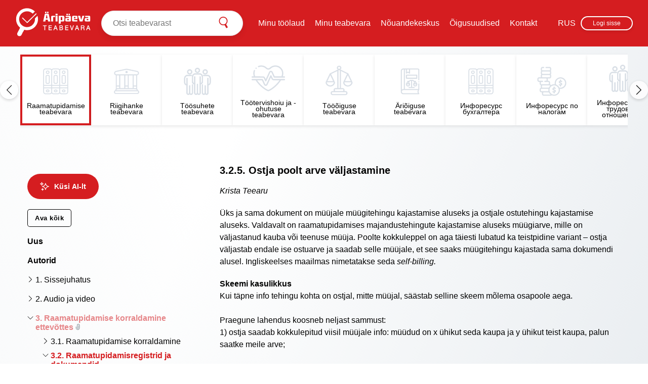

--- FILE ---
content_type: text/html; charset=utf-8
request_url: https://teabevara.ee/raamatupidamise-teabevara/ostja-poolt-arve-valjastamine-0
body_size: 7908
content:
<!DOCTYPE html><html lang="et"><head><meta charSet="utf-8"/><meta name="viewport" content="width=device-width"/><meta name="next-head-count" content="2"/><script>
              function loadScript(u, c) {
                const d = document;
                const t = 'script';
                const o = d.createElement(t);
                const s = d.getElementsByTagName(t)[0];
                o.src = u;
                o.type = 'module';
                if (c) {
                  o.addEventListener(
                    'load',
                    (e) => {
                      c(null, e);
                    },
                    false,
                  );
                }
                s.parentNode.insertBefore(o, s);
              }

              function apiLogin(args, returnUrl) {
                var jwt = args.jwt;

                function appendQueryParam(url, params) {
                  var urlObj = new URL(url);
                  for (var key in params) {
                    if (params.hasOwnProperty(key)) {
                      urlObj.searchParams.set(key, params[key]);
                    }
                  }
                  return urlObj.toString();
                }

                if (!returnUrl && typeof window !== 'undefined') {
                  returnUrl = window.location.href;
                }

                fetch('/api/login', {
                  method: 'POST',
                  credentials: 'include',
                  body: JSON.stringify({ jwt: jwt, returnUrl: returnUrl }),
                })
                  .then(function (res) { return res.json(); })
                  .then(function (res) {
                    var targetUrl = res.returnUrl || window.location.href;

                    var params = { jwt: jwt };
                    if (res.returnUrl) {
                      params.returnUrl = res.returnUrl;
                    }

                    // manually filter undefined
                    var filteredParams = {};
                    for (var key in params) {
                      if (params[key] !== undefined) {
                        filteredParams[key] = params[key];
                      }
                    }

                    var urlWithParams = appendQueryParam(targetUrl, filteredParams);
                    window.location.href = urlWithParams;
                  })
                  .catch(function (error) {
                    console.warn('Failed to login', error);
                  });
              }

              function callback() {
                window.ssoPlugin.init(document.getElementById('login-container'), {
                  authChannels: [{"name":"emailAndPassword"},{"name":"facebook"},{"name":"google"},{"name":"appleId"},{"name":"smartId"}],
                  privacyPolicyLink: 'https://firma.aripaev.ee/privaatsustingimused',
                  lang: "et-EE",
                  challengeSiteKey: "0x4AAAAAAAgt8ORbi7Yv4fpU",
                  onLogin: apiLogin
                });
              }

              loadScript(
                "https://log-in.aripaev.ee/index.js",
                callback,
              );
            </script><link rel="preload" href="/_next/static/css/09f492870fc720d3.css" as="style"/><link rel="stylesheet" href="/_next/static/css/09f492870fc720d3.css" data-n-g=""/><noscript data-n-css=""></noscript><script defer="" nomodule="" src="/_next/static/chunks/polyfills-5cd94c89d3acac5f.js"></script><script src="/_next/static/chunks/webpack-1d1c8fd454c6dbed.js" defer=""></script><script src="/_next/static/chunks/framework-a070cbfff3c750c5.js" defer=""></script><script src="/_next/static/chunks/main-aa14d90b9b4cd381.js" defer=""></script><script src="/_next/static/chunks/pages/_app-60b2bdf455a62212.js" defer=""></script><script src="/_next/static/chunks/528-5ecd126d3d2bb9eb.js" defer=""></script><script src="/_next/static/chunks/5935-ff706a17eaf403de.js" defer=""></script><script src="/_next/static/chunks/7730-126e3d77e133a03e.js" defer=""></script><script src="/_next/static/chunks/129-94f50374243a51fa.js" defer=""></script><script src="/_next/static/chunks/1873-fac22782347fec8f.js" defer=""></script><script src="/_next/static/chunks/2111-fefdc61cd8cf4ed1.js" defer=""></script><script src="/_next/static/chunks/4357-4bec66b0946482ad.js" defer=""></script><script src="/_next/static/chunks/1982-58f4620a583762a3.js" defer=""></script><script src="/_next/static/chunks/2328-07481ca26e26a79c.js" defer=""></script><script src="/_next/static/chunks/8230-8d23aea4b69d6548.js" defer=""></script><script src="/_next/static/chunks/pages/%5B...slug%5D-f4beaeaf5c0e6b1a.js" defer=""></script><script src="/_next/static/3IHxKDLXyS3noVCU8WODD/_buildManifest.js" defer=""></script><script src="/_next/static/3IHxKDLXyS3noVCU8WODD/_ssgManifest.js" defer=""></script><script src="/_next/static/3IHxKDLXyS3noVCU8WODD/_middlewareManifest.js" defer=""></script><style data-styled="" data-styled-version="5.3.3">{-webkit-appearance:none;background:transparent;margin:20px / 2 0;width:100%;}/*!sc*/
A:not([class]),BUTTON:not([class]){color:#D51D20;-webkit-text-decoration:none;text-decoration:none;-webkit-transition:all 250ms cubic-bezier(0.42,0,0.58,1) 0ms;transition:all 250ms cubic-bezier(0.42,0,0.58,1) 0ms;}/*!sc*/
A:not([class]):hover,BUTTON:not([class]):hover{color:#D51D20;-webkit-text-decoration:underline;text-decoration:underline;}/*!sc*/
BODY,HTML{background:#fff;position:relative;z-index:0;box-sizing:border-box;height:100%;}/*!sc*/
HTML{-ms-overflow-style:scrollbar;color:#000;overflow:auto;overflow-x:hidden;overflow-y:scroll;}/*!sc*/
#root{position:relative;min-height:100%;}/*!sc*/
@-ms-viewport{{width:device-width;}}/*!sc*/
HTML,BODY{padding:0;margin:0;overscroll-behavior-y:none;-webkit-overflow-scrolling:touch;}/*!sc*/
HTML{overflow:-moz-scrollbars-vertical;-webkit-tap-highlight-color:rgba(255,255,255,0);-ms-text-size-adjust:100%;-webkit-text-size-adjust:100%;}/*!sc*/
HTML.fixed{margin-left:calc(100vw - 100%);}/*!sc*/
BODY{image-rendering:-moz-crisp-edges;image-rendering:-o-crisp-edges;image-rendering:-webkit-optimize-contrast;-ms-interpolation-mode:nearest-neighbor;position:relative;}/*!sc*/
article,aside,footer,header,nav,section,figcaption,figure,main{display:block;}/*!sc*/
hr{box-sizing:content-box;height:0;overflow:visible;}/*!sc*/
pre,code,kbd,samp{font-family:monospace,monospace;font-size:1em;}/*!sc*/
svg circle[fill='none'],svg path[fill='none']{fill:transparent !important;}/*!sc*/
svg:not(:root){overflow:hidden;}/*!sc*/
A{-webkit-text-decoration-skip:objects;}/*!sc*/
B{font-weight:700;}/*!sc*/
audio,video{display:inline-block;}/*!sc*/
audio:not([controls]){display:none;height:0;}/*!sc*/
img{border-style:none;}/*!sc*/
button,input,optgroup,select,textarea,option,label{font-size:inherit;font-family:inherit;line-height:1.15;margin:0;border-radius:0;box-sizing:border-box;max-width:100%;text-transform:inherit;font-weight:inherit;}/*!sc*/
button,input{overflow:visible;}/*!sc*/
button,select{text-transform:none;}/*!sc*/
button,html [type='button'],[type='reset'],[type='submit']{-webkit-appearance:button;outline:none;}/*!sc*/
button::-moz-focus-inner,[type='button']::-moz-focus-inner,[type='reset']::-moz-focus-inner,[type='submit']::-moz-focus-inner{border-style:none;padding:0;}/*!sc*/
button:-moz-focusring,[type='button']:-moz-focusring,[type='reset']:-moz-focusring,[type='submit']:-moz-focusring{outline:1px dotted ButtonText;}/*!sc*/
fieldset{border:1px solid #c0c0c0;margin:0 2px;padding:0.35em 0.625em 0.75em;}/*!sc*/
legend{box-sizing:border-box;color:inherit;display:table;max-width:100%;padding:0;white-space:normal;}/*!sc*/
progress{display:inline-block;vertical-align:baseline;}/*!sc*/
textarea{overflow:auto;}/*!sc*/
[type='checkbox'],[type='radio']{box-sizing:border-box;padding:0;}/*!sc*/
[type='number']::-webkit-inner-spin-button,[type='number']::-webkit-outer-spin-button{height:auto;}/*!sc*/
[type='search']{-webkit-appearance:textfield;outline-offset:-2px;}/*!sc*/
[type='search']::-webkit-search-cancel-button,[type='search']::-webkit-search-decoration{-webkit-appearance:none;}/*!sc*/
[type='number']{-moz-appearance:textfield;}/*!sc*/
[type='number']::-webkit-outer-spin-button,[type='number']::-webkit-inner-spin-button{-webkit-appearance:none;margin:0;}/*!sc*/
::-webkit-file-upload-button{-webkit-appearance:button;font:inherit;}/*!sc*/
details,menu{display:block;}/*!sc*/
summary{display:list-item;}/*!sc*/
canvas{display:inline-block;}/*!sc*/
template{display:none;}/*!sc*/
[hidden]{display:none;}/*!sc*/
P,.p{padding:0;margin:20px 0 0;}/*!sc*/
@supports (-webkit-overflow-scrolling:touch){INPUT,SELECT,TEXTAREA,SELECT:focus,TEXTAREA:focus,INPUT:focus{font-size:16px !important;}}/*!sc*/
BODY{font-size:14px;line-height:18px;-webkit-font-smoothing:antialiased;-moz-osx-font-smoothing:grayscale;font-family:Inter,-apple-system,BlinkMacSystemFont,'Segoe UI',Oxygen,Ubuntu,Cantarell,'Open Sans','Helvetica Neue',sans-serif;}/*!sc*/
H1,H2,H3,H4,H5,H6{line-height:1.35;margin:20px 0 0;font-weight:500;font-family:Inter,-apple-system,BlinkMacSystemFont,'Segoe UI',Oxygen,Ubuntu,Cantarell,'Open Sans','Helvetica Neue',sans-serif;}/*!sc*/
P{margin:20px 0 0;white-space:pre-wrap;}/*!sc*/
H1{font-size:40px;font-weight:600;}/*!sc*/
@media only screen and (max-width:759.9px){H1{font-size:30px;}}/*!sc*/
H2,H3{color:#000;}/*!sc*/
H2{font-size:20px;font-weight:600;}/*!sc*/
H3{font-size:18px;font-weight:600;}/*!sc*/
H4{font-size:14px;font-weight:600;}/*!sc*/
H5{font-size:13px;font-weight:600;}/*!sc*/
H6{font-size:12px;font-weight:600;}/*!sc*/
.help-text{font-size:16px;margin-top:40px;}/*!sc*/
.help-text + .help-text{margin-top:20px;}/*!sc*/
.center{text-align:center;}/*!sc*/
.bold{font-weight:700;}/*!sc*/
.meta{opacity:0.5;}/*!sc*/
.meta:first-child{margin:0;}/*!sc*/
.mr-small-grid-unit{margin-right:10px;}/*!sc*/
*{font-variant-numeric:lining-nums !important;}/*!sc*/
.longtext{font-size:16px;line-height:28px;}/*!sc*/
.longtext UL{margin:1em 0 0 0;padding:0 0 0 2em;}/*!sc*/
.longtext UL > LI{display:block;padding:0 0 0 1.5em;margin:0;position:relative;}/*!sc*/
.longtext UL > LI:before,.longtext UL > LI:after{content:'';position:absolute;left:0;top:0.65em;width:0.45em;height:0.45em;background-color:#000;border-radius:50%;}/*!sc*/
.longtext UL > LI:after{display:none;}/*!sc*/
.longtext UL > LI + LI{margin-top:0.5em;}/*!sc*/
.longtext UL.checklist-negative,.longtext UL.checklist-positive,.longtext UL.checklist-neutral{padding:1em 2em;margin:1em 0 0 0;background-color:rgba(213,29,32,0.05);}/*!sc*/
.longtext UL.checklist-positive > LI:before,.longtext UL.checklist-positive > LI:after{background-color:#68c868;border-radius:2px;width:12px;height:3px;top:0.7em;}/*!sc*/
.longtext UL.checklist-positive > LI:after{display:block;-webkit-transform:rotate(90deg);-ms-transform:rotate(90deg);transform:rotate(90deg);}/*!sc*/
.longtext UL.checklist-negative > LI:before{background-color:#D51D20;border-radius:2px;width:12px;height:3px;top:0.7em;}/*!sc*/
::-moz-focus-outer{border:0;}/*!sc*/
:focus{outline:0;}/*!sc*/
:focus::-webkit-slider-runnable-track{background:lighten(#f9eae4,5%);}/*!sc*/
:focus::-ms-fill-lower{background:#f9eae4;}/*!sc*/
:focus::-ms-fill-upper{background:lighten(#f9eae4,5%);}/*!sc*/
::-webkit-slider-runnable-track{cursor:default;height:calc(20px / 4);-webkit-transition:all 0.2s ease;transition:all 0.2s ease;width:100%;box-shadow:0 0 transparent 0,0 0 0 lighten(0,5%);background:5%;border:0 solid transparent;border-radius:calc(20px / 8);}/*!sc*/
::-webkit-slider-thumb{box-shadow:0 0 0 transparent,0 0 0 lighten(transparent,5%);background:#D51D20;border:0 solid transparent;border-radius:calc(20px / 2);box-sizing:border-box;cursor:default;height:20px;width:20px;-webkit-appearance:none;margin-top:((-0 * 2 + calc(20px / 4)) / 2 - 20px / 2);}/*!sc*/
::-moz-range-track{cursor:default;height:calc(20px / 4);-webkit-transition:all 0.2s ease;transition:all 0.2s ease;width:100%;box-shadow:0 0 transparent 0,0 0 0 lighten(0,5%);background:#f9eae4;border:0 solid transparent;border-radius:calc(20px / 8);height:calc(20px / 4) / 2;}/*!sc*/
::-moz-range-thumb{box-shadow:0 0 0 transparent,0 0 0 lighten(transparent,5%);background:#D51D20;border:0 solid transparent;border-radius:calc(20px / 2);box-sizing:border-box;cursor:default;height:20px;width:20px;}/*!sc*/
::-ms-track{cursor:default;height:calc(20px / 4);-webkit-transition:all 0.2s ease;transition:all 0.2s ease;width:100%;background:transparent;border-color:transparent;border-width:(20px / 2) 0;color:transparent;}/*!sc*/
::-ms-fill-lower{box-shadow:0 0 transparent 0,0 0 0 lighten(0,5%);background:darken(#f9eae4,5%);border:0 solid transparent;border-radius:(calc(20px / 8) * 2);}/*!sc*/
::-ms-fill-upper{box-shadow:0 0 transparent 0,0 0 0 lighten(0,5%);background:#f9eae4;border:0 solid transparent;border-radius:(calc(20px / 8) * 2);}/*!sc*/
::-ms-thumb{box-shadow:0 0 0 transparent,0 0 0 lighten(transparent,5%);background:#D51D20;border:0 solid transparent;border-radius:calc(20px / 2);box-sizing:border-box;cursor:default;height:20px;width:20px;margin-top:calc(20px / 4) / 4;}/*!sc*/
:disabled::-webkit-slider-thumb,:disabled::-moz-range-thumb,:disabled::-ms-thumb,:disabled::-webkit-slider-runnable-track,:disabled::-ms-fill-lower,:disabled::-ms-fill-upper{cursor:not-allowed;}/*!sc*/
@media only screen and (max-width:759.9px){.mobile-hide{display:none !important;}}/*!sc*/
@media only screen and (min-width:1024px){.desktop-hide{display:none !important;}}/*!sc*/
@media only screen and (min-width:760px) and (max-width:1023.9px){.tablet-hide{display:none !important;}}/*!sc*/
.mt-1{margin-top:20px !important;}/*!sc*/
.full-height-children > *{height:100%;}/*!sc*/
.desktop-sticky{margin-top:70px;}/*!sc*/
.desktop-sticky > div{max-height:calc(100vh - 100px);}/*!sc*/
@media only screen and (max-width:759.9px){.desktop-sticky{margin-top:0;position:relative !important;}}/*!sc*/
.overlay-open{pointer-events:none;height:100vh;overflow:hidden;-webkit-overflow-scrolling:auto;-ms-overflow-style:none;position:relative;}/*!sc*/
.overlay-open #root{position:relative;height:100%;overflow-y:scroll;-webkit-overflow-scrolling:auto;-webkit-scroll-behavior:auto;-moz-scroll-behavior:auto;-ms-scroll-behavior:auto;scroll-behavior:auto;pointer-events:none;}/*!sc*/
@media only screen and (max-width:1023.9px){.overlay-open #root{position:absolute;height:auto;left:0;right:0;top:0;bottom:0;overflow-y:scroll;-webkit-overflow-scrolling:auto;-webkit-scroll-behavior:auto;-moz-scroll-behavior:auto;-ms-scroll-behavior:auto;scroll-behavior:auto;pointer-events:none;}}/*!sc*/
data-styled.g2[id="sc-global-cdisAg1"]{content:"sc-global-cdisAg1,"}/*!sc*/
.cWLXXR{display:-webkit-box;display:-webkit-flex;display:-ms-flexbox;display:flex;-webkit-box-pack:center;-webkit-justify-content:center;-ms-flex-pack:center;justify-content:center;-webkit-align-items:center;-webkit-box-align:center;-ms-flex-align:center;align-items:center;-webkit-flex-direction:column;-ms-flex-direction:column;flex-direction:column;position:relative;color:currentColor;position:absolute;left:0;right:0;top:0;bottom:0;height:auto !important;height:30px;}/*!sc*/
.cWLXXR svg{-webkit-animation:iOtnio 0.5s linear infinite;animation:iOtnio 0.5s linear infinite;}/*!sc*/
.cWLXXR path,.cWLXXR circle,.cWLXXR line{fill:currentColor;stroke:currentColor;}/*!sc*/
.cWLXXR svg{width:30px;height:30px;}/*!sc*/
data-styled.g4[id="styles__Wrapper-sc-1n1a5qm-0"]{content:"cWLXXR,"}/*!sc*/
@-webkit-keyframes iOtnio{to{-webkit-transform:rotate(360deg);-ms-transform:rotate(360deg);transform:rotate(360deg);}}/*!sc*/
@keyframes iOtnio{to{-webkit-transform:rotate(360deg);-ms-transform:rotate(360deg);transform:rotate(360deg);}}/*!sc*/
data-styled.g189[id="sc-keyframes-iOtnio"]{content:"iOtnio,"}/*!sc*/
</style></head><body><div id="login-container"></div><div id="__next" data-reactroot=""><div class="styles__Wrapper-sc-1n1a5qm-0 cWLXXR"><svg fill="#000000" height="16" width="16" viewBox="0 0 512 512"><path d="M23.21 204.22c1.74.55 3.56.82 5.39.81 8.11 0 15.27-5.3 17.63-13.06 5.3-17.35 12.73-33.97 22.13-49.49 5.28-8.72 2.49-20.08-6.23-25.36-8.72-5.28-20.08-2.49-25.36 6.23a256.37 256.37 0 00-25.82 57.85c-2.97 9.75 2.52 20.05 12.26 23.02zm80.43-112.24c4.32 0 8.51-1.51 11.82-4.28a218.94 218.94 0 0145.6-29.4c8.99-4.79 12.39-15.96 7.6-24.95-4.52-8.48-14.79-12.07-23.61-8.25a257.797 257.797 0 00-53.21 34.29c-7.81 6.54-8.85 18.17-2.31 25.98 3.49 4.19 8.65 6.61 14.11 6.61zm-58.1 225.9c-.05-.2-.11-.4-.17-.59v-.15a218.86 218.86 0 01-8.5-53.49c-.14-9.99-8.35-17.98-18.34-17.84-.23 0-.46.01-.69.02-10.18.34-18.16 8.87-17.82 19.05a254.21 254.21 0 009.94 62.71c2.68 9.83 12.83 15.62 22.65 12.93 9.82-2.67 15.61-12.81 12.93-22.64zM446.69 85.14A256.14 256.14 0 00255.99-.15c-9.94.01-19.86.58-29.73 1.72-10.13 1.11-17.43 10.23-16.32 20.35 1.03 9.37 8.96 16.45 18.38 16.43.71 0 1.42-.04 2.12-.13 8.48-.97 17.01-1.46 25.55-1.48 121.03.14 219.03 98.36 218.9 219.4-.14 121.03-98.36 219.03-219.39 218.9-71.13-.08-137.8-34.68-178.81-92.8-5.89-8.32-17.4-10.29-25.72-4.4-8.32 5.89-10.29 17.4-4.4 25.72 5.71 8.11 11.86 15.88 18.45 23.3 94.36 105.4 256.3 114.34 361.7 19.98 105.38-94.36 114.33-256.3 19.97-361.7z"></path></svg></div></div><script id="__NEXT_DATA__" type="application/json">{"props":{"pageProps":{"_nextI18Next":{"initialI18nStore":{"et":{"common":{"introduction":"Teabevara on sinu karjääri tugi – Müravaba praktiline info Eesti parimatelt ekspertidelt, Kiire vastus sinu küsimustele, Usaldusväärne ja ajakohane","new":"Uus","pleaseSelect":"Tee valik","navigation":"Sisukord","filter":"Filtreeri","show":"Näita","clear":"Tühista","empty":"Antud lisad puuduvad","myInfoAssets":"Minu teabevarad","browseInfoAssets":"Sirvi teabevarasid","youGetAdviceFrom":"Sind nõustavad","openAll":"Ava kõik","closeAll":"Sulge kõik","listen":"Kuula","listenToInfoassetHour":"Kuula teabevara tundi","viewDemo":"Vaata demo","viewChapter":"Vaata peatükki","introductionWord":"Tutvustus","assetSections":{"authors":"Autorid","asset":"Teabevara","news":"Uus"},"assetContent":{"audio":"Audio","files":"Lisad","video":"Video"},"menu":{"dashboard":"Minu töölaud","adviceCenter":"Nõuandekeskus","legalNews":"Õigusuudised","contact":"Kontakt","infoAssets":"Minu teabevara","orderedAssets":"Minu tellitud teabevarad","notOrderedAssets":"Sirvi teabevarasid"},"ipLoginBar":{"locationInfo":"Oled lugemisõigusega võrgus \"{{displayName}}\"","additionalInfo":"Palun logi sisse, et täismahus kõiki artikleid lugeda."},"cardItem":{"twelveMonths":"Telli aastaks","sixMonths":"Telli kuueks kuuks","standingOrder":"Telli püsimaksega"},"askAi":"Küsi AI-lt"},"footer":{},"header":{"title":"Äripäeva Teabevara ja Nõuandekeskus","description":"Äripäeva teabevara litsentsiga saad endale pidevalt uueneva, professionaalse töövahendi, mis hoiab kokku Sinu aega ja säästab infomürast.","minSearchTermCharsError":"Palun sisesta vähemalt 3 tähemärki","searchPlaceholder":"Otsi teabevarast","searchSubmit":"Otsi","userhubLogin":"Logi sisse","userhubAccount":"Ä-konto","userhubLogout":"Logi välja"},"infoassets":{"files":"Failid","fileNr":"Lisa {{nr}}","addToFavourites":"Lisa lemmikutesse"}}},"initialLocale":"et","userConfig":{"i18n":{"defaultLocale":"et","locales":["et","ru"]},"react":{"useSuspense":false,"wait":true}}},"bookCodes":["WHRA","HBRA","HBXRA","WHXRA","TEAOMA"],"currentSlug":"/raamatupidamise-teabevara/ostja-poolt-arve-valjastamine-0","chapterId":24305,"deprecated":false,"infoassetId":"2941","infoassetVideoLink":"https://drive.google.com/file/d/1V-7DoGxQ2r7DF5kKDbRboi1SFlGYcFlS/view","pageSEO":{"description":null,"title":"Ostja poolt arve väljastamine – Raamatupidamise teabevara"},"initialState":{"analytics":{"isGtmInitialized":false,"viewArticleEventSent":false},"articlesList":{},"auth":{"isAuthLoading":true},"locale":{"locales":[{"id":"et","label":"EST","active":true},{"id":"ru","label":"RUS","active":false}]},"pageProps":{"menuItems":[{"id":"dashboard","label":"menu.dashboard","url":"/toolaud"},{"id":"infoAssets","label":"menu.infoAssets","submenus":[{"id":"notOrderedAssets","label":"menu.notOrderedAssets","items":[{"id":"2946","label":"Dokumendinäidiste teabevara","url":"/dokumendinaidiste-teabevara","bookCodes":["ÕKDOT","ÕKDOK","WÕDOK","WÕDOT","OKDOK","OKDOT","WODOK","WODOT","OKXDO","WOXDO","TEAOMA"],"isHidden":false,"intro":"","deprecated":false},{"id":"2940","label":"Ehituse teabevara","url":"/ehituse-teabevara","bookCodes":["WHEH","HBEH","HBXEH","WHXEH","TEAOMA"],"isHidden":false,"intro":"","deprecated":false},{"id":"2949","label":"Finantsjuhtimise teabevara","url":"/finantsjuhtimise-teabevara","bookCodes":["WHFJ","HBFJ","HBXFJ","WHXFJ","TEAOMA"],"isHidden":false,"intro":"","deprecated":false},{"id":"2962","label":"IT juhtimise teabevara","url":"/it-juhtimise-teabevara","bookCodes":["WHIT","HBIT","HBXIT","WHXIT","TEAOMA"],"isHidden":false,"intro":"","deprecated":false},{"id":"2964","label":"Juhi teabevara","url":"/juhi-teabevara","bookCodes":["WHJU","HBJU","HBXJU","WHXJU","TEAOMA"],"isHidden":false,"intro":"","deprecated":false},{"id":"2945","label":"Juhiabi teabevara","url":"/juhiabi-teabevara","bookCodes":["WHJA","HBJA","HBXJA","WHXJA","TEAOMA"],"isHidden":false,"intro":"","deprecated":false},{"id":"16483","label":"Lepingute teabevara","url":"/lepingute-teabevara-raamat","bookCodes":["OKLE","WOLE","TEAOMA"],"isHidden":false,"intro":"","deprecated":false},{"id":"2953","label":"Maksuteabevara","url":"/maksuteabevara","bookCodes":["WHMK","HBMK","HBXMK","WHXMK","TEAOMA"],"isHidden":false,"intro":"","deprecated":false},{"id":"2944","label":"Personalijuhtimise teabevara","url":"/personalijuhtimise-teabevara","bookCodes":["WHPJ","HBPJ","HBXPJ","WHXPJ","TEAOMA"],"isHidden":false,"intro":"","deprecated":false},{"id":"2941","label":"Raamatupidamise teabevara","url":"/raamatupidamise-teabevara","bookCodes":["WHRA","HBRA","HBXRA","WHXRA","TEAOMA"],"isHidden":false,"intro":"","deprecated":false},{"id":"2954","label":"Riigihanke teabevara","url":"/riigihanke-teabevara","bookCodes":["WHRH","HBRH","HBXRH","WHXRH","TEAOMA"],"isHidden":false,"intro":"","deprecated":false},{"id":"2961","label":"Töösuhete teabevara","url":"/toosuhete-teabevara","bookCodes":["WHTS","HBTS","HBXTS","WHXTS","TEAOMA"],"isHidden":false,"intro":"","deprecated":false},{"id":"2948","label":"Töötervishoiu ja -ohutuse teabevara","url":"/tootervishoiu-ja-ohutuse-teabevara","bookCodes":["WÕTTO","ÕKTTO","ÕKTTT","WÕTTT","WOTTO","OKTTO","OKTTT","WOTTT","OKXTT","WOXTT","TEAOMA"],"isHidden":false,"intro":"","deprecated":false},{"id":"2966","label":"Tööõiguse teabevara","url":"/toooiguse-teabevara","bookCodes":["WÕTÕ","ÕKTÕ","ÕKTÕT","WÕTÕT","WOTO","OKTO","OKTOT","WOTOT","OKXTO","WOXTO","TEAOMA"],"isHidden":false,"intro":"","deprecated":false},{"id":"2947","label":"Äriõiguse teabevara","url":"/arioiguse-teabevara","bookCodes":["WÕÄÕ","ÕKÄÕ","ÕKÄÕT","WÕÄÕT","ÕKÄÕ","WOAO","OKAO","OKAOT","WOAOT","OKXAO","WOXAO","TEAOMA"],"isHidden":false,"intro":"","deprecated":false},{"id":"2959","label":"Инфоресурс бухгалтерa","url":"/inforesurs-buhgaltera","bookCodes":["WHRAV","HBRAV","HBXRV","WHXRV","TEAOMA"],"isHidden":false,"intro":"","deprecated":false},{"id":"2943","label":"Инфоресурс по налогам","url":"/inforesurs-po-nalogam","bookCodes":["WHMKV","HBMKV","WHXMV","HBXMV","TEAOMA"],"isHidden":false,"intro":"","deprecated":false},{"id":"2963","label":"Инфоресурс по трудовым отношениям","url":"/inforesurs-po-trudovym-otnosheniyam","bookCodes":["WHTSV","HBTSV","HBXTV","WHXTV","TEAOMA"],"isHidden":false,"intro":"","deprecated":false}]},{"id":"hiddenAssets","label":"menu.hiddenAssets","items":[{"id":"18374","label":"Investor","url":"/investor/uudised","bookCodes":["HBIN","WHIN"],"isHidden":true,"intro":"","deprecated":false},{"id":"2960","label":"Logistika teabevara","url":"/logistika-teabevara","bookCodes":["WHLO","HBLO","HBXLO","WHXLO","TEAOMA"],"isHidden":false,"intro":"","deprecated":true},{"id":"23","label":"Tarneahela teabevara","url":"/tarneahela-teabevara","bookCodes":["WHTA","TEAOMA"],"isHidden":false,"intro":"","deprecated":true},{"id":"2956","label":"Tootmise juhtimise teabevara","url":"/tootmise-juhtimise-teabevara","bookCodes":["WHTJ","HBTJ","HBXTJ","WHXTJ","TEAOMA"],"isHidden":false,"intro":"","deprecated":true}],"isHidden":true}],"url":"/teabevarad"},{"id":"adviceCenter","label":"menu.adviceCenter","url":"/nouandekeskus"},{"id":"legalNews","label":"menu.legalNews","url":"/artiklid/oigusuudised"},{"id":"contact","label":"menu.contact","url":"/kontakt"}]},"paywall":{"isLoading":false,"isLoadingTranslations":"idle","translations":null}}},"__N_SSP":true},"page":"/[...slug]","query":{"slug":["raamatupidamise-teabevara","ostja-poolt-arve-valjastamine-0"]},"buildId":"3IHxKDLXyS3noVCU8WODD","isFallback":false,"gssp":true,"appGip":true,"locale":"et","locales":["et","ru"],"defaultLocale":"et","scriptLoader":[]}</script><script defer src="https://static.cloudflareinsights.com/beacon.min.js/vcd15cbe7772f49c399c6a5babf22c1241717689176015" integrity="sha512-ZpsOmlRQV6y907TI0dKBHq9Md29nnaEIPlkf84rnaERnq6zvWvPUqr2ft8M1aS28oN72PdrCzSjY4U6VaAw1EQ==" data-cf-beacon='{"version":"2024.11.0","token":"d8b6db6616004faf9ca40c53e6bc7649","server_timing":{"name":{"cfCacheStatus":true,"cfEdge":true,"cfExtPri":true,"cfL4":true,"cfOrigin":true,"cfSpeedBrain":true},"location_startswith":null}}' crossorigin="anonymous"></script>
</body></html>

--- FILE ---
content_type: application/javascript; charset=UTF-8
request_url: https://teabevara.ee/_next/static/chunks/2328-07481ca26e26a79c.js
body_size: 5756
content:
"use strict";(self.webpackChunk_N_E=self.webpackChunk_N_E||[]).push([[2328],{4520:function(e,n,t){t.d(n,{P:function(){return l},Z:function(){return c}});var i=t(6012),r=t(1096),o=t(6988),a=t(722),d=r.ZP.div.withConfig({displayName:"styles__BadgeElement",componentId:"sc-u2zfbr-0"})(["position:absolute;top:-1px;right:",";width:30px;height:50px;box-sizing:border-box;background-color:",";display:flex;align-items:center;justify-content:center;svg path{fill:",';}&:before,&:after{position:absolute;top:100%;content:"";width:0;height:0;border-style:solid;transform:scaleY(50%);margin-top:-4px;}&:before{left:0;border-width:15px 15px 0 0;border-color:'," transparent transparent transparent;}&:after{right:0;border-width:0 15px 15px 0;border-color:transparent "," transparent transparent;}"],a.Dl.gridUnitLarge,a.O9.primary,a.Xd.white,a.O9.primary,a.O9.primary),l=r.ZP.div.withConfig({displayName:"styles__BadgePositioner",componentId:"sc-u2zfbr-1"})(["margin:0 0 10px 50px;> div{padding:5px;position:relative;> div{height:42px;}","{margin:0 0 25px 15px;}}"],o.A.Mobile),s=t(5893),c=function(e){var n=e.badge;return(0,s.jsx)(d,{children:(0,s.jsx)(i.Z,{width:18,height:18,kind:n})})}},8278:function(e,n,t){var i=t(6543),r=t(4520),o=t(5893),a=function(e){return(0,o.jsx)(i.im,{id:e.id,children:(0,o.jsxs)(i.R0,{children:[e.badge&&(0,o.jsx)(r.Z,{badge:e.badge}),e.children]})})};a.displayName="Card",n.C=a},6543:function(e,n,t){t.d(n,{im:function(){return a},R0:function(){return d},xu:function(){return l},aY:function(){return s},ll:function(){return c},ps:function(){return p},UJ:function(){return u},Zk:function(){return g},et:function(){return m}});var i=t(1096),r=t(722),o=t(6988),a=i.ZP.div.withConfig({displayName:"styles__Wrapper",componentId:"sc-1cqfhey-0"})(["display:flex;flex-direction:column;align-items:stretch;margin:",";box-sizing:border-box;"],r.d8.default),d=i.ZP.div.withConfig({displayName:"styles__WrapperInner",componentId:"sc-1cqfhey-1"})(["flex:1;padding:"," ",";background-color:rgba(255,255,255,0.725);border:1px solid rgba(255,255,255,0.5);box-shadow:0px 20px 20px rgba(0,0,0,0.05);border-radius:",";position:relative;&:hover{z-index:1;}","{display:flex;align-items:flex-start;}"],r.Dl.gridUnit,r.Dl.gridUnitMedium,r._5,o.A.NotMobile),l=i.ZP.div.withConfig({displayName:"styles__CardImage",componentId:"sc-1cqfhey-2"})(["flex:0 0 115px;margin-right:",";"],r.Dl.gridUnit),s=i.ZP.div.withConfig({displayName:"styles__CardContent",componentId:"sc-1cqfhey-3"})(["flex:0 1 100%;line-height:1.5;max-width:100%;"]),c=i.ZP.p.withConfig({displayName:"styles__CardTitle",componentId:"sc-1cqfhey-4"})(["margin:0;font-weight:",";font-size:",";+ *{margin-top:",";}&.no-sub-categories{color:",";cursor:pointer;}"],r.vC.bold,r.CH.large04,r.Dl.gridUnitSmall,r.O9.text),p=i.ZP.span.withConfig({displayName:"styles__CardTitleNewPosts",componentId:"sc-1cqfhey-5"})(["color:",";font-weight:",";font-size:",";margin-left:",";"],r.Xd.mediumGray,r.vC.default,r.CH.small,r.Dl.gridUnitSmall),u=i.ZP.p.withConfig({displayName:"styles__CardLead",componentId:"sc-1cqfhey-6"})(["margin:",";font-size:",";"],r.d8.default,r.CH.medium),g=(i.ZP.div.withConfig({displayName:"styles__OrderCardLead",componentId:"sc-1cqfhey-7"})(["margin:",";font-size:",";"],r.d8.default,r.CH.medium),i.ZP.hr.withConfig({displayName:"styles__CardSeparator",componentId:"sc-1cqfhey-8"})(["margin:",";border:4px ",";border-style:solid none none;width:100px;"],r.d8.default,r.Xd.lightGray)),m=i.ZP.div.withConfig({displayName:"styles__CardSidebar",componentId:"sc-1cqfhey-9"})(["flex:0 0 270px;line-height:1.5;","{margin-left:","}"],o.A.NotMobile,r.Dl.gridUnit)},1607:function(e,n,t){t.d(n,{Z:function(){return p}});t(7294);var i=t(1096),r=t(722),o=t(6988),a=(0,i.iv)(["flex:0 0 50%;&:last-child:nth-child(odd){flex:0 0 100%;}"]),d=(0,i.iv)(["flex:0 0 33.333%;"]),l=i.ZP.div.withConfig({displayName:"styles__Wrapper",componentId:"sc-1wri0cz-0"})(["list-style:none;padding:0;margin:0;",";"],(function(e){return e.hasColumns&&(0,i.iv)(["","{display:flex;flex-wrap:wrap;margin:0 -",";> DIV{"," padding:0 ",";}}"],o.A.NotMobile,r.Dl.gridUnitSmall,e.columnCount?(0,i.iv)([""," ",""],2===e.columnCount&&a,3===e.columnCount&&d):a,r.Dl.gridUnitSmall)})),s=t(5893),c=function(e){return(0,s.jsx)(l,{hasColumns:e.hasColumns,columnCount:e.columnCount,children:e.children})};c.displayName="CardList";var p=c},6608:function(e,n,t){t.d(n,{Z:function(){return F}});var i=t(7294),r=t(2129),o=(t(1664),t(5617),t(2425),t(1096)),a=t(6012),d=t(6988),l=t(722),s=function(e){var n=arguments.length>1&&void 0!==arguments[1]?arguments[1]:1,t=4===e.length?"0x".concat(e[1]).concat(e[1]):"0x".concat(e[1]).concat(e[2]),i=4===e.length?"0x".concat(e[2]).concat(e[2]):"0x".concat(e[3]).concat(e[4]),r=4===e.length?"0x".concat(e[3]).concat(e[3]):"0x".concat(e[5]).concat(e[6]);return"rgba(".concat(+t,", ").concat(+i,", ").concat(+r,", ").concat(n,")")},c=t(5179),p=t(9677),u=t(5893),g=o.ZP.div.withConfig({displayName:"ModuleLoadErrorMessage__Positioner",componentId:"sc-jdaage-0"})(["background:",";margin:auto;min-height:500px;width:100vw;text-align:center;position:relative;top:-200px;","{max-width:100vw;width:800px;}"],l.Xd.white,d.A.NotMobile),m=o.ZP.div.withConfig({displayName:"ModuleLoadErrorMessage__ErrorImagePositioner",componentId:"sc-jdaage-1"})(["background:",";height:300px;> svg{margin-top:94px;height:137px;}"],s(l.O9.primary,.1)),f=o.ZP.h2.withConfig({displayName:"ModuleLoadErrorMessage__ErrorTitle",componentId:"sc-jdaage-2"})(["font:700 30px/42px,margin:0;padding:42px 50px 8px;"]),h="50px",v=o.ZP.button.withConfig({displayName:"ModuleLoadErrorMessage__CloseButton",componentId:"sc-jdaage-3"})(["appearance:none;background:",";border:none;cursor:pointer;padding:0;outline:none;height:",";width:",";position:absolute;top:-",";right:0;svg path{fill:",";}","{top:0;right:-",";}"],l.O9.primary,h,h,h,l.Xd.white,d.A.Desktop,h),x=function(e){var n,t=e.handleCloseModuleErrorOverlay,i=(0,c.$)();return(0,u.jsx)(p.Z,{children:(0,u.jsxs)(g,{children:[(0,u.jsx)(m,{children:(0,u.jsx)(a.Z,{kind:"timer",height:80,width:80,color:"#fff"})}),(0,u.jsx)(f,{children:null!==(n=null===i||void 0===i?void 0:i.errorText)&&void 0!==n?n:""}),(0,u.jsx)(v,{type:"button",onClick:t,children:(0,u.jsx)(a.Z,{kind:"close",height:20,width:20})})]})})},y=t(6916),b=(t(7441),t(5183),t(9499)),w=t(9395),C=t(886),N=(t(2498),t(4184)),_=t.n(N),P=o.ZP.div.withConfig({displayName:"styles__Wrapper",componentId:"sc-5x2oqg-0"})(["display:flex;margin:",";"],l.d8.default),j=o.ZP.div.withConfig({displayName:"styles__Item",componentId:"sc-5x2oqg-1"})(["border:1px ",";border-style:solid solid solid none;overflow:hidden;position:relative;display:flex;&:first-child{border-left-style:solid;border-radius:"," 0 0 ",";}&:last-child{border-radius:0 "," "," 0;}INPUT{position:absolute;left:-10000px;&:checked + SPAN{background-color:",";color:",";}}SPAN{padding:0 ",";height:",";display:flex;justify-content:center;align-items:center;cursor:pointer;&:hover{background-color:",";color:",";}","{padding:0 10px;}","{padding:0 5px;}}"],l.Xd.black,l.xN,l.xN,l.xN,l.xN,l.O9.primary,l.Xd.white,l.Dl.gridUnit,l.ZY.buttonHeightSmall,l.Xd.mediumLightGray,l.Xd.black,d.A.Mobile,d.A.Small),I=function(e){return(0,u.jsx)(P,{className:_()({"has-value":""!==e.value,"has-error":e.hasError},e.className),children:e.items.map((function(n,t){return(0,u.jsxs)(j,{onClick:function(){return e.onClick(n.value)},children:[(0,u.jsx)("input",{type:"radio",value:n.value,checked:n.value.toString()===e.value.toString()||!1,disabled:e.disabled,onChange:e.onChange}),(0,u.jsx)("span",{children:n.label})]},t)}))})};I.displayName="PopoverMenu";var Z;!function(e){e.PillSelection="pillSelect",e.VerticalList="verticalList",e.SingleItem="singleItem"}(Z||(Z={}));function k(e,n){var t=Object.keys(e);if(Object.getOwnPropertySymbols){var i=Object.getOwnPropertySymbols(e);n&&(i=i.filter((function(n){return Object.getOwnPropertyDescriptor(e,n).enumerable}))),t.push.apply(t,i)}return t}function M(e){for(var n=1;n<arguments.length;n++){var t=null!=arguments[n]?arguments[n]:{};n%2?k(Object(t),!0).forEach((function(n){(0,b.Z)(e,n,t[n])})):Object.getOwnPropertyDescriptors?Object.defineProperties(e,Object.getOwnPropertyDescriptors(t)):k(Object(t)).forEach((function(n){Object.defineProperty(e,n,Object.getOwnPropertyDescriptor(t,n))}))}return e}var S,L=function(e){var n,t=e.loading,i=e.onClick,r=e.productSelectorType,o=e.title,a=(0,c.$)(),d=r===Z.PillSelection?{className:"rounded",size:C.qE.SMALL}:{block:!0};return(0,u.jsx)(w.Z,M(M({},d),{},{intent:C.wg.PRIMARY,loading:t,onClick:function(){var e;(e=i)&&e()},title:null!==(n=null!==o&&void 0!==o?o:null===a||void 0===a?void 0:a.orderButtonText)&&void 0!==n?n:""}))};!function(e){e.StandingOrder="standingOrder",e.SixMonths="sixMonths",e.TwelveMonths="twelveMonths"}(S||(S={}));var O=o.ZP.div.withConfig({displayName:"styles__Wrapper",componentId:"sc-re75g-0"})(["display:flex;flex-direction:column;align-items:stretch;margin:",";box-sizing:border-box;min-width:341px;min-height:278px;","{margin:",";min-width:229.15px;min-height:228.6px;}"],l.d8.default,d.A.NotDesktop,l.Dl.gridUnitSmall),D=o.ZP.div.withConfig({displayName:"styles__WrapperInner",componentId:"sc-re75g-1"})(["flex:1;padding:"," ",";background-color:rgba(255,255,255,0.725);border:1px solid rgba(255,255,255,0.5);box-shadow:0px 5.66px 5.66px 0px rgba(0,0,0,0.25);border-radius:",";position:relative;&:hover{z-index:1;}","{display:flex;align-items:flex-start;}","{padding:",";border-radius:",";}"],l.Dl.gridUnit,l.Dl.gridUnitMedium,l.xN,d.A.NotMobile,d.A.NotDesktop,l.Dl.gridUnitSmall,l._5),E=o.ZP.div.withConfig({displayName:"styles__OrderCardsWrapper",componentId:"sc-re75g-2"})(["display:flex;margin:"," 0;flex-wrap:wrap;gap:",";","{justify-content:center;}","{margin:"," 0;gap:",";}"],l.Dl.gridUnitLarge,l.Dl.gridUnit,d.A.NotDesktop,d.A.NotDesktop,l.Dl.gridUnitMedium,l.Dl.gridUnitSmall),U=(o.ZP.div.withConfig({displayName:"styles__CardImage",componentId:"sc-re75g-3"})(["flex:0 0 115px;margin-right:",";","{flex:0 0 70px;margin-right:",";}"],l.Dl.gridUnit,d.A.Mobile,l.Dl.gridUnitSmall),o.ZP.div.withConfig({displayName:"styles__CardContent",componentId:"sc-re75g-4"})(["flex:0 1 100%;line-height:1.5;max-width:100%;&.center{justify-content:center;}","{text-align:center;margin-top:",";}"],d.A.Mobile,l.Dl.gridUnitSmall)),A=o.ZP.p.withConfig({displayName:"styles__CardTitle",componentId:"sc-re75g-5"})(["margin:0;text-align:center;font-weight:",";font-size:",";+ *{margin-top:",";}&.no-sub-categories{color:",";cursor:pointer;}","{font-size:",";}"],l.vC.medium,l.CH.large02,l.Dl.gridUnitSmall,l.O9.text,d.A.NotDesktop,l.CH.large04),T=(o.ZP.span.withConfig({displayName:"styles__CardTitleNewPosts",componentId:"sc-re75g-6"})(["color:",";font-weight:",";font-size:",";margin-left:",";"],l.Xd.mediumGray,l.vC.default,l.CH.small,l.Dl.gridUnitSmall),o.ZP.p.withConfig({displayName:"styles__CardLead",componentId:"sc-re75g-7"})(["margin:",";font-size:",";"],l.d8.default,l.CH.medium),o.ZP.div.withConfig({displayName:"styles__OrderCardLead",componentId:"sc-re75g-8"})(["margin:",";font-size:",";text-align:center;"],l.d8.default,l.CH.medium),o.ZP.div.withConfig({displayName:"styles__OrderCardPrice",componentId:"sc-re75g-9"})(["margin:0;font-size:",";font-weight:",";color:",";text-align:center;","{font-size:",";}"],l.CH.extraLarge,l.vC.bold,l.O9.primary,d.A.Mobile,l.CH.large02)),z=o.ZP.div.withConfig({displayName:"styles__OrderCardPriceMeta",componentId:"sc-re75g-10"})(["margin:0;margin-bottom:",";font-size:",";font-weight:",";text-align:center;","{font-size:",";margin-bottom:",";}"],l.Dl.gridUnitLarge,l.CH.mediumLarge,l.vC.default,d.A.Mobile,l.CH.medium,l.Dl.gridUnit),q=(o.ZP.hr.withConfig({displayName:"styles__CardSeparator",componentId:"sc-re75g-11"})(["margin:",";border:4px ",";border-style:solid none none;width:100px;","{width:60px;border-width:2px;}"],l.d8.default,l.Xd.lightGray,d.A.Mobile),o.ZP.div.withConfig({displayName:"styles__CardSidebar",componentId:"sc-re75g-12"})(["flex:0 0 270px;line-height:1.5;","{margin-left:","}","{flex:1 1 auto;margin:"," 0 0 0;}"],d.A.NotMobile,l.Dl.gridUnit,d.A.Mobile,l.Dl.gridUnitSmall),t(4520)),H=function(e){return(0,u.jsx)(O,{id:e.id,children:(0,u.jsxs)(D,{children:[e.badge&&(0,u.jsx)(q.Z,{badge:e.badge}),e.children]})})};H.displayName="Card";var R=H,X=function(e){var n,t,i,r,o=e.period,a=e.purchaseTitle,d=e.onPurchase,l=(0,c.$)(),s=function(e){var n,t=e.match(/<div>(.*?)<\/div>/g);if(!t)return{};var i=t.map((function(e){var n=e.replaceAll(/<\/?div>/g,"").trim().match(/[\d,.]+/g);if(!n)return"";var t=n[n.length-1].replace(",","."),i=Number.parseFloat(t);return Number.isNaN(i)?"":(t=Number.isInteger(i)?"".concat(i):"".concat(i.toFixed(2)))+" \u20ac"}));return{standingOrder:i[0]||"",sixMonths:i[1]||"",twelveMonths:i[2]||"",meta:(null===(n=t[3])||void 0===n?void 0:n.replaceAll(/<\/?div>/g,"").trim())||""}}(null!==(n=null===l||void 0===l?void 0:l.price)&&void 0!==n?n:""),p=null!==(t=s[o])&&void 0!==t?t:"";return(0,u.jsx)(R,{children:(0,u.jsxs)(U,{className:"center",children:[(0,u.jsx)(A,{children:null!==(i=null===l||void 0===l?void 0:l[o])&&void 0!==i?i:""}),(0,u.jsx)(T,{children:p}),(0,u.jsx)(z,{children:s.meta}),(0,u.jsx)(L,{onClick:d,title:null!==(r=null!==a&&void 0!==a?a:null===l||void 0===l?void 0:l.orderButtonText)&&void 0!==r?r:"",productSelectorType:Z.PillSelection})]})})},F=function(e){var n=e.campaignCodes,t=(0,r.$G)(["common"]).t,o=(0,i.useState)(null),a=o[0],d=o[1],l=(0,i.useState)(!1),s=l[0],c=l[1],p=(0,i.useState)(!0),g=p[0],m=p[1];if(!n)return null;var f=[S.TwelveMonths,S.SixMonths,S.StandingOrder];return(0,u.jsxs)(u.Fragment,{children:[(0,u.jsx)(E,{children:f.map((function(e){var i=n[e];return i?(0,u.jsx)(X,{period:e,campaignCode:i,campaignCodes:n,purchaseTitle:t("cardItem.".concat(e)),onPurchase:function(){return d(i),void c(!0)}},e):null}))}),a&&(0,u.jsxs)(u.Fragment,{children:[(0,u.jsx)(y.Z,{campaignCode:a,showPaymentForm:s,onModuleLoadEnd:function(e){e||m(!1)},onPaymentFormClose:function(){return c(!1)}}),!g&&(0,u.jsx)(x,{handleCloseModuleErrorOverlay:function(){return m(!0)}})]})]})}},9677:function(e,n,t){var i=t(1096).ZP.div.withConfig({displayName:"PaymentOverlay",componentId:"sc-3lyeut-0"})(["background-color:rgba(50,50,50,0.6);position:fixed;width:100vw;height:100vh;top:0;left:0;z-index:999999;overflow:scroll;>:first-child{margin:50vh auto 0;}"]);n.Z=i},6916:function(e,n,t){t.d(n,{_:function(){return v},Z:function(){return N}});var i=t(29),r=t(6835),o=t(7794),a=t.n(o),d=t(1163),l=t(7294),s=t(5617),c=t(9577),p=t(722),u=t(7792),g=t(7441),m=function(){var e=(0,i.Z)(a().mark((function e(){var n,t,i;return a().wrap((function(e){for(;;)switch(e.prev=e.next){case 0:for(n=document.getElementsByTagName("script"),t=g.X.PAYMENT_MODULE_URL,i=n.length;i--;)n[i].src==t&&n[i].remove();if(t){e.next=5;break}return e.abrupt("return");case 5:return e.abrupt("return",new Promise((function(e,n){var i=document.createElement("script");i.type="text/javascript",i.src=t,i.defer=!0,i.async=!0,i.onload=e,i.onerror=n,document.body.appendChild(i)})));case 6:case"end":return e.stop()}}),e)})));return function(){return e.apply(this,arguments)}}(),f=t(5893),h="pmModuleClosed",v="pmModuleOpened",x="pmPaymentFailed",y="pmPaymentStarted",b="pmPaymentSuccess",w="pmPermissionsUpdated",C="pmUserRegistered",N=function(e){var n=e.campaignCode,t=e.gaHandler,o=e.onModuleLoadEnd,N=e.onPaymentFormClose,_=e.onPaymentSuccess,P=e.onPurchaseSuccess,j=e.showPaymentForm,I=(0,s.I0)(),Z=(0,s.v9)(c.tT),k=(0,l.useRef)(!1),M=(0,l.useRef)({userIsLoggedIn:!1}),S=(0,l.useState)(null),L=S[0],O=S[1],D=(0,u.Z)(),E="function"===typeof t,U=(0,d.useRouter)().locale;(0,l.useEffect)((function(){var e=!0;M.current={userIsLoggedIn:!(null===Z||void 0===Z||!Z.profileId),loginReturnUrl:""};var n=function(){P&&P()},d=function(e){var n=e.detail.jwt;n&&I((0,c.ek)({jwt:n}))},l=function(){N(),E&&!k.current&&t({action:"purchase",label:"cancelled"}),k.current=!1,O(null)},s=function(){E&&!D&&t({action:"try"})},p=function(e){var n=e.detail,i=(0,r.Z)(n.products,1)[0];O(i),E&&t({action:"purchase",label:"failed"})},u=function(e){var n=e.detail;E&&t({action:"pay",label:n.paymentMethod})},g=function(){_&&_(),k.current=!0,E&&t({action:"purchase",label:"success"})};window.addEventListener(h,l),window.addEventListener(v,s),window.addEventListener(x,p),window.addEventListener(y,u),window.addEventListener(b,g),window.addEventListener(w,n),window.addEventListener(C,d);var f=function(){var e=(0,i.Z)(a().mark((function e(){return a().wrap((function(e){for(;;)switch(e.prev=e.next){case 0:return e.next=2,m();case 2:return e.abrupt("return",e.sent);case 3:case"end":return e.stop()}}),e)})));return function(){return e.apply(this,arguments)}}();return f().then((function(){e&&o(!0)})).catch((function(n){console.error(n),e&&o(!1)})),function(){e=!1,window.removeEventListener(h,l),window.removeEventListener(v,s),window.removeEventListener(x,p),window.removeEventListener(y,u),window.removeEventListener(b,g),window.removeEventListener(w,n),window.removeEventListener(C,d)}}),[]);var A=L?{campaignCode:L.campaignCode,productId:L,quantity:L.quantity}:{campaignCode:n,productId:void 0,quantity:1};return(0,f.jsx)("div",{"data-test-id":"component-payment-module",children:(0,f.jsx)("div",{id:"paymentmodule",className:j?"show":"","data-color-gradient":"linear-gradient(180deg, rgba(255,255,255,0.15) 0%, rgba(255,255,255,0) 100%), ".concat(p.O9.primary),"data-color":p.O9.primary,"data-form-lang":U,"data-logged-in":M.current.userIsLoggedIn,"data-login-url":M.current.loginReturnUrl,"data-products":JSON.stringify([A]),"data-simple":!0,"data-cloudflare-turnstile-token":g.X.TURNSTILE_TOKEN})})}},7792:function(e,n,t){var i=t(1163);n.Z=function(){var e=(0,i.useRouter)().query.success;return"1"===e||"0"===e}},9987:function(e,n,t){t.d(n,{Z:function(){return C}});var i=t(1163),r=t(8278),o=t(6543),a=t(7089),d=t(7294),l=t(1096),s=l.ZP.div.withConfig({displayName:"styles__ContentWrapper",componentId:"sc-16ljnpo-0"})(["overflow:hidden;position:relative;-webkit-mask-image:-webkit-gradient(linear,left top,left bottom,from(rgba(0,0,0,1)),color-stop(30%,rgba(0,0,0,1)),to(rgba(0,0,0,0)));mask-image:linear-gradient(to bottom,rgba(0,0,0,1) 0%,rgba(0,0,0,1) 30%,rgba(0,0,0,0) 100%);"]),c=l.ZP.div.withConfig({displayName:"styles__PaywallWrapper",componentId:"sc-16ljnpo-1"})(["background:linear-gradient(to bottom,rgba(255,255,255,0) 0%,rgba(255,255,255,1) 20%);border-radius:10px;margin-top:-40px;padding-top:60px;position:relative;z-index:10;"]),p=l.ZP.p.withConfig({displayName:"styles__LoginText",componentId:"sc-16ljnpo-2"})(["font-weight:bold;margin:0 0 10px;"]),u=(l.ZP.div.withConfig({displayName:"styles__PopoverWrapper",componentId:"sc-16ljnpo-3"})(["> div{> div{flex:1;}};"]),t(5893)),g=function(e){var n=e.children,t=e.content;return(0,u.jsxs)(d.Fragment,{children:[(0,u.jsx)(s,{children:t}),(0,u.jsx)(c,{children:n})]})};g.displayName="Paywall";var m=g,f=t(5179),h=t(5617),v=t(9395),x=t(886),y=t(9577),b=function(){var e,n,t=(0,h.v9)(y.tT),i=(0,f.$)();return t?null:(0,u.jsxs)(p,{children:[null!==(e=null===i||void 0===i?void 0:i.loginCtaText)&&void 0!==e?e:""," ",(0,u.jsx)(v.Z,{appearance:x.Lr.LINK,icon:"profile",onClick:y.Mo,title:null!==(n=null===i||void 0===i?void 0:i.loginCtaButtonText)&&void 0!==n?n:"",className:"inline"})]})},w=t(6608),C=function(e){var n,t=e.campaignCodes,d=e.content,l=(e.link,(0,f.$)()),s=(0,i.useRouter)();s.pathname.includes("advicecenter"),s.pathname.includes("articles");return(0,u.jsx)(m,{content:d,children:(0,u.jsx)(r.C,{children:(0,u.jsxs)(o.aY,{children:[l&&(0,u.jsxs)(u.Fragment,{children:[(0,u.jsx)(b,{}),(0,u.jsx)(o.ll,{children:null!==(n=null===l||void 0===l?void 0:l.title)&&void 0!==n?n:""}),(0,u.jsx)(w.Z,{campaignCodes:t})]}),!l&&(0,u.jsx)(a.Z,{})]})})})}},5179:function(e,n,t){t.d(n,{$:function(){return a}});var i=t(5617),r=t(5183),o=t(6713),a=function(){var e=(0,o.k)(),n=(0,i.v9)(r.aw);return n?n[e?"et":"ru"]:null}}}]);

--- FILE ---
content_type: application/javascript; charset=UTF-8
request_url: https://teabevara.ee/_next/static/chunks/2111-fefdc61cd8cf4ed1.js
body_size: 11669
content:
"use strict";(self.webpackChunk_N_E=self.webpackChunk_N_E||[]).push([[2111],{886:function(e,n,t){var i,r,o,a;t.d(n,{wg:function(){return i},Lr:function(){return r},qE:function(){return o},hp:function(){return a}}),function(e){e.DEFAULT="default",e.PRIMARY="primary",e.SECONDARY="secondary",e.SECONDARY_OUTLINE="secondaryOutline",e.SECONDARY_OUTLINE_DUOTONE="secondaryOutlineDuotone",e.DISCRETE_LIGHT="discreteLight",e.DISCRETE_DARK="discreteDark",e.LOGIN_ROUND_WHITE="LOGIN_ROUND_WHITE"}(i||(i={})),function(e){e.DEFAULT="default",e.LINK="link",e.LOGIN_SMALL_ROUND="loginSmallRound"}(r||(r={})),function(e){e.DEFAULT="default",e.SMALL="small",e.LOGIN_COMPACT_ROUND="loginCompactRound"}(o||(o={})),function(e){e.LARGE="large",e.DEFAULT="default",e.SMALL="small"}(a||(a={}))},9395:function(e,n,t){var i=t(8743);n.Z=i.im},8743:function(e,n,t){t.d(n,{hf:function(){return _},Jp:function(){return j},Nh:function(){return I},xv:function(){return L},im:function(){return C},C3:function(){return b},Kz:function(){return w}});var i=t(9499),r=t(1096),o=t(722),a=t(6988),s=t(7294),l=t(4184),c=t.n(l),d=t(886),u=t(7089),p=t(1507),h=t(5893),g=(0,s.forwardRef)((function(e,n){var t="anchor"===e.type,r=e.disabled||e.loading,o=function(n){if(r)return n.preventDefault(),void n.stopPropagation();!t&&e.onClick&&e.onClick(n)},a=function(n){var i;if(r)return n.preventDefault(),void n.stopPropagation();!t||"Enter"!==n.key&&" "!==n.key||(n.preventDefault(),n.currentTarget.click()),null===(i=e.onKeyDown)||void 0===i||i.call(e,n)},s=function(){var n,t=(n={},(0,i.Z)(n,d.hp.LARGE,18),(0,i.Z)(n,d.hp.DEFAULT,14),(0,i.Z)(n,d.hp.SMALL,10),n),r=e.iconSize?t[e.iconSize]:t[d.hp.DEFAULT];return(0,h.jsxs)(h.Fragment,{children:[(0,h.jsxs)(I,{children:[e.icon&&(0,h.jsx)(_,{className:"icon",width:r,height:r,kind:e.icon}),(0,h.jsx)(L,{isLoading:!!e.loading,children:e.title}),e.iconRight&&(0,h.jsx)(j,{className:"icon",width:r,height:r,kind:e.iconRight})]}),e.loading&&(0,h.jsx)(u.v,{layout:p.u.ABSOLUTE,size:p.N.SMALL})]})};return t?(0,h.jsx)("a",{ref:n,href:r?void 0:e.href,target:e.linkTarget,rel:function(){if(t)return"external"===e.linkRel?"noopener noreferrer":e.linkRel}(),role:"button","aria-disabled":r,tabIndex:r?-1:0,className:c()("button",e.className,{disabled:r,loading:e.loading,block:e.block}),onClick:o,onKeyDown:a,onBlur:e.onBlur,onDragEnter:e.onDragEnter,onDragLeave:e.onDragLeave,onDragOver:e.onDragOver,onDrop:e.onDrop,onFocus:e.onFocus,id:e.id,children:(0,h.jsx)(s,{})}):(0,h.jsx)("button",{ref:n,type:e.type||"button",disabled:r,className:c()("button",e.className,{disabled:r,loading:e.loading,block:e.block}),onClick:o,onKeyDown:a,onBlur:e.onBlur,onDragEnter:e.onDragEnter,onDragLeave:e.onDragLeave,onDragOver:e.onDragOver,onDrop:e.onDrop,onFocus:e.onFocus,name:e.name,id:e.id,children:(0,h.jsx)(s,{})})}));g.displayName="Button",g.defaultProps={intent:d.wg.DEFAULT,appearance:d.Lr.DEFAULT,size:d.qE.DEFAULT};var f,m,x,v=t(6012),b=(0,r.iv)(["opacity:0.3 !important;pointer-events:none;cursor:default;"]),y=(0,r.iv)(["width:100%;max-width:none;"]),w=(f={},(0,i.Z)(f,d.wg.DEFAULT,(0,r.iv)(["color:",";background-color:",";"],o.Xd.white,o.O9.primary)),(0,i.Z)(f,d.wg.PRIMARY,(0,r.iv)(["color:",";background-color:",";"],o.Xd.white,o.O9.primary)),(0,i.Z)(f,d.wg.SECONDARY,(0,r.iv)(["color:",";background-color:rgba(255,255,255,0.5);border:1px solid rgba(255,255,255,0.5);box-shadow:0px 20px 20px rgba(0,0,0,0.05);backdrop-filter:blur(20px);svg path{fill:",";stroke:transparent;}"],o.Xd.black,o.O9.primary)),(0,i.Z)(f,d.wg.SECONDARY_OUTLINE,(0,r.iv)(["color:",";box-shadow:inset 0 0 0 1px ",";"],o.Xd.black,o.Xd.black)),(0,i.Z)(f,d.wg.SECONDARY_OUTLINE_DUOTONE,(0,r.iv)(["","{color:",";box-shadow:inset 0 0 0 1px ",";}","{color:",";box-shadow:inset 0 0 0 1px ",";}"],a.A.Desktop,o.Xd.black,o.Xd.black,a.A.NotDesktop,o.Xd.white,o.Xd.white)),(0,i.Z)(f,d.wg.DISCRETE_LIGHT,(0,r.iv)(["color:",";background-color:",";"],o.Xd.black,o.Xd.accentMedium)),(0,i.Z)(f,d.wg.DISCRETE_DARK,(0,r.iv)(["color:",";background-color:",";"],o.Xd.black,o.Xd.accentDarker)),(0,i.Z)(f,d.wg.LOGIN_ROUND_WHITE,(0,r.iv)(["color:",";border:2px solid ",";box-shadow:0 2px 6px rgba(0,0,0,0.1);svg path{fill:none},"],o.Xd.white,o.Xd.white)),f),k=(m={},(0,i.Z)(m,d.Lr.DEFAULT,(0,r.iv)(["text-transform:",";font-weight:",";max-width:280px;line-height:"," - 2px;height:",";border-radius:",";padding:0 calc("," + "," / 2);","{padding:0 20px;}"],o.ZY.buttonTransform,o.ZY.buttonFontWeight,o.ZY.buttonHeightDefault,o.ZY.buttonHeightDefault,o.ZY.buttonBorderRadius,o.Dl.gridUnit,o.Dl.gridUnitSmall,a.A.NotDesktop)),(0,i.Z)(m,d.Lr.LINK,(0,r.iv)(["padding:0;line-height:",";height:",";&.inline{line-height:1.5;height:auto;svg{height:11px;width:11px;margin-right:calc(","/2);}}background-color:transparent;color:",";&:hover,&:focus{text-decoration:underline;color:",";}"],o.ZY.buttonHeightDefault,o.ZY.buttonHeightDefault,o.Dl.gridUnitSmall,o.O9.primary,o.O9.primary)),(0,i.Z)(m,d.Lr.LOGIN_SMALL_ROUND,(0,r.iv)(["border-radius:17px;font-size:",";font-weight:500;"],o.CH.smallest)),m),D=(x={},(0,i.Z)(x,d.qE.DEFAULT,(0,r.iv)(["font-size:",";",";"],o.CH.base,(function(e){return e.withWidth&&e.appearance!==d.Lr.LINK&&"min-width: 180px;"}))),(0,i.Z)(x,d.qE.SMALL,(0,r.iv)(["",";line-height:",";height:",";font-size:",";padding:0 calc("," / 2);letter-spacing:0.5px;border-radius:"," / 2;"],(function(e){return e.withWidth&&"min-width: 50px;"}),o.ZY.buttonHeightSmall,o.ZY.buttonHeightSmall,o.CH.smaller,o.Dl.gridUnitLarge,o.ZY.buttonHeightSmall)),(0,i.Z)(x,d.qE.LOGIN_COMPACT_ROUND,(0,r.iv)(["height:28px;min-width:99px;line-height:20px;padding:0 22px;margin:0;margin-top:auto;svg{width:12px;height:12px;}"])),x),C=(0,r.ZP)(g).withConfig({displayName:"styles__Wrapper",componentId:"sc-f2oh51-0"})(["display:inline-block;border:none;cursor:pointer;text-decoration:none;text-align:center;margin-bottom:",";background-color:transparent;font-family:",";white-space:nowrap;position:relative;transition:all "," 0ms;box-sizing:border-box;user-select:none;width:max-content;&.wrap{white-space:normal;}&.rounded{border-radius:",";}&:hover,&:focus{opacity:0.8;}",";",";",";"," ",""],(function(e){return e.marginBottom||o.Dl.gridUnit}),o.Id,o.pB.default,o.xN,(function(e){return e.intent?w[e.intent]:w[d.wg.DEFAULT]}),(function(e){return e.appearance?k[e.appearance]:k[d.Lr.DEFAULT]}),(function(e){return e.size?D[e.size]:D[d.qE.DEFAULT]}),(function(e){return e.disabled&&b}),(function(e){return e.block&&y})),I=r.ZP.span.withConfig({displayName:"styles__Inner",componentId:"sc-f2oh51-1"})(["display:flex;flex-direction:row;flex-wrap:nowrap;align-items:center;justify-content:center;"]),L=r.ZP.span.withConfig({displayName:"styles__Text",componentId:"sc-f2oh51-2"})(["transition:all "," ease-in-out 0ms;flex:0 0 auto;max-width:100%;white-space:normal;",""],o.Qw,(function(e){return e.isLoading&&"opacity: 0;"})),N=(0,r.iv)(["flex:0 0 auto;path{fill:currentColor;stroke:currentColor;}circle{fill:currentColor;stroke:currentColor;}"]),_=(0,r.ZP)(v.Z).withConfig({displayName:"styles__IconLeft",componentId:"sc-f2oh51-3"})(["",";margin:0 "," 0 0;"],N,o.Dl.gridUnitSmall),j=(0,r.ZP)(v.Z).withConfig({displayName:"styles__IconRight",componentId:"sc-f2oh51-4"})(["",";margin:0 0 0 ",";"],N,o.Dl.gridUnitSmall)},2498:function(e,n,t){var i;t.d(n,{R:function(){return i}}),function(e){e.DEFAULT="default",e.CENTERED="centered",e.RIGHT="right",e.VERTICAL="vertical",e.VERTICALFULL="verticalfull"}(i||(i={}))},2425:function(e,n,t){var i=t(7294),r=t(9217),o=t(5893),a=function(e){return 0===i.Children.toArray(e.children).length?null:(0,o.jsx)(r.im,{layout:e.layout,primary:e.primary,children:i.Children.map(e.children,(function(e){return(0,o.jsx)(r.W4,{children:e})}))})};a.displayName="Buttons",n.Z=a},9217:function(e,n,t){t.d(n,{im:function(){return d},W4:function(){return u},Zg:function(){return p}});var i,r=t(9499),o=t(1096),a=t(722),s=t(6988),l=t(2498),c=(i={},(0,r.Z)(i,l.R.DEFAULT,(0,o.iv)([""])),(0,r.Z)(i,l.R.CENTERED,(0,o.iv)(["justify-content:center;"])),(0,r.Z)(i,l.R.RIGHT,(0,o.iv)(["justify-content:flex-end;"])),(0,r.Z)(i,l.R.VERTICAL,(0,o.iv)(["flex-direction:column;align-items:flex-start;"])),(0,r.Z)(i,l.R.VERTICALFULL,(0,o.iv)(["flex-direction:column;align-items:stretch;"])),i),d=o.ZP.ul.withConfig({displayName:"styles__Wrapper",componentId:"sc-1n7937v-0"})(["padding:0;margin:"," 0 0 calc("," * -1);list-style:none;display:flex;flex-direction:row;flex-wrap:wrap;align-items:center;",";",";"],a.Dl.gridUnitSmall,a.Dl.gridUnitSmall,(function(e){return e.layout?c[e.layout]:c[l.R.DEFAULT]}),(function(e){return!0===e.primary&&(0,o.iv)(["order:2;"])})),u=o.ZP.li.withConfig({displayName:"styles__ButtonWrapper",componentId:"sc-1n7937v-1"})(["max-width:100%;padding:"," 0 0 ",";> *{width:100%;}"],a.Dl.gridUnitSmall,a.Dl.gridUnitSmall),p=o.ZP.div.withConfig({displayName:"styles__ButtonsWrapper",componentId:"sc-1n7937v-2"})(["","{display:flex;justify-content:space-between;}"],s.A.NotMobile)},2111:function(e,n,t){t.d(n,{Z:function(){return Pe}});var i=t(9499),r=t(29),o=t(7794),a=t.n(o),s=t(7294),l=t(5617),c=t(1163),d=t(7812),u=t(2129),p=t(2962),h=t(5893);var g=function(e){var n,t=e.pageSEO,i=t.title,r=t.description,o=(0,u.$G)(["header"]).t,a=(0,c.useRouter)(),s=a.asPath,l=a.locale,g=i||o("title"),f=r||o("description"),m=null!==(n="https://teabevara.ee")?n:"",x="".concat(m).concat("/logo.svg"),v="".concat(m).concat(s),b=o("title"),y=[57,60,72,76,114,120,152,180].map((function(e){return{rel:"apple-touch-icon",href:"".concat(m,"/icons/apple-icon-").concat(e,"x").concat(e,".png"),sizes:"".concat(e,"x").concat(e),type:"image/png"}}));return(0,h.jsx)(p.PB,{title:g,description:f,canonical:v,openGraph:{type:"website",locale:l,url:v,title:g,description:f,images:[{url:x,width:1200,height:630}],site_name:b},additionalLinkTags:[{rel:"icon",href:"".concat(m,"/favicon.ico"),type:"image/x-icon"}].concat((0,d.Z)(y),[{rel:"manifest",href:"".concat(m,"/manifest.json")}]),additionalMetaTags:[{name:"theme-color",content:"#d61e1f"},{name:"msapplication-TileColor",content:"#fff"},{name:"msapplication-TileImage",content:"".concat(m,"/icons/ms-icon-144x144.png")}]})},f=t(1664),m=t(6012),x=t(7441),v=t(722),b=t(9669),y=t.n(b),w=t(4257),k=t(6713),D=t(1096),C=t(6988),I=D.ZP.div.withConfig({displayName:"styles__Wrapper",componentId:"sc-l8gweq-0"})(["background:",";background:linear-gradient(90deg,"," 0%,"," 25%,"," 50%,"," 75%,"," 100%);border-radius:",";color:",";font-size:",";font-weight:",";padding:",";text-align:center;","{font-size:",";margin:0 "," calc("," * 2);}","{box-sizing:border-box;max-width:calc("," + "," * 2);margin:0 ",";}","{width:",";margin:0 auto;}"],v.Xd.accentMedium,v.Xd.accentDarker,v.Xd.accentDark,v.Xd.accentLighter,v.Xd.accentDark,v.Xd.accentDarker,v._5,v.O9.primary,v.CH.medium,v.vC.bold,v.Dl.gridUnitSmall,C.A.Mobile,v.CH.base,v.Dl.gridUnit,v.Dl.gridUnit,C.A.NotMobile,v.Dl.contentMaxWidth,v.Dl.gridUnitLarge,v.Dl.gridUnitLarge,C.A.DesktopWider,v.Dl.contentMaxWidth),L=function(){var e=(0,s.useState)(null),n=e[0],t=e[1],i=(0,k.k)();return(0,s.useEffect)((function(){var e=!0,n=function(){var n=(0,r.Z)(a().mark((function n(){var r,o,s,l,c,d,u,p,h,g;return a().wrap((function(n){for(;;)switch(n.prev=n.next){case 0:return n.prev=0,n.next=3,y().get("/api/vacationNotice");case 3:if(r=n.sent,o=r.data,l=(s=o).notice_et,c=s.notice_ru,d=s.start_date,u=s.end_date,l&&c&&d&&u){n.next=8;break}return n.abrupt("return");case 8:p=new Date,h=new Date(d),g=new Date(u),e&&(0,w.Z)(p,{start:h,end:g})&&t(i?l:c),n.next=17;break;case 14:n.prev=14,n.t0=n.catch(0),console.warn("Unable to get vacation notice!",n.t0);case 17:case"end":return n.stop()}}),n,null,[[0,14]])})));return function(){return n.apply(this,arguments)}}();return n(),function(){e=!1}}),[i]),n?(0,h.jsx)(I,{children:(0,h.jsx)("span",{children:n})}):null};L.displayName="VacationNoticeBar";var N=L,_=t(9474),j=t(9577),Z=function(){var e=(0,r.Z)(a().mark((function e(n){return a().wrap((function(e){for(;;)switch(e.prev=e.next){case 0:if(null!==n){e.next=2;break}return e.abrupt("return");case 2:return e.next=4,y().delete("".concat(x.X.LOGIN_URL,"/auth/logout"),{withCredentials:!0,headers:{Authorization:"Bearer ".concat(n)}});case 4:(0,j.Fw)();case 5:case"end":return e.stop()}}),e)})));return function(n){return e.apply(this,arguments)}}(),A=function(){return window.open("".concat(x.X.LOGIN_URL,"/auth/login/ip/").concat(x.X.CHANNEL_ID,"?returnUrl=").concat(encodeURIComponent(window.location.href)),"_self")},E=t(6270),O=function(){var e=(0,r.Z)(a().mark((function e(n){var t,i,r,o;return a().wrap((function(e){for(;;)switch(e.prev=e.next){case 0:if(n){e.next=2;break}return e.abrupt("return",void 0);case 2:return e.prev=2,e.next=5,a=n,y().get("".concat(x.X.LOGIN_URL,"/auth/update"),{withCredentials:!0,headers:{Authorization:"Bearer ".concat(a)}});case 5:return i=e.sent,e.abrupt("return",(null===i||void 0===i||null===(t=i.data)||void 0===t?void 0:t.jwt)||n);case 9:if(e.prev=9,e.t0=e.catch(2),o=e.t0,![E.ZP.FORBIDDEN,E.ZP.UNAUTHORIZED].includes(null===o||void 0===o||null===(r=o.response)||void 0===r?void 0:r.status)){e.next=14;break}return e.abrupt("return",void 0);case 14:return e.abrupt("return",n);case 15:case"end":return e.stop()}var a}),e,null,[[2,9]])})));return function(n){return e.apply(this,arguments)}}(),M=t(1689),U=D.ZP.div.withConfig({displayName:"styles__NavCarouselOuter",componentId:"sc-172ay28-0"})(["position:relative;width:100%;max-width:1440px;margin:0 auto;padding:0 40px;"]),S=D.ZP.nav.withConfig({displayName:"styles__NavCarouselContainer",componentId:"sc-172ay28-1"})(["display:flex;flex-wrap:nowrap;overflow-x:auto;padding:16px 0;z-index:1;position:relative;scroll-behavior:smooth;-webkit-overflow-scrolling:touch;gap:",";scroll-snap-type:none;&::-webkit-scrollbar{display:none;}"],v.Dl.gridUnitSmall),P=D.ZP.a.withConfig({displayName:"styles__StyledCarouselNavItem",componentId:"sc-172ay28-2"})(["flex:0 0 auto;padding:5px;display:flex;flex-direction:column;align-items:center;justify-content:center;width:140px;height:140px;background-color:",";text-decoration:none;box-shadow:0 2px 6px rgba(0,0,0,0.1);color:",";font-weight:",";transition:transform 0.2s ease,box-shadow 0.2s ease;scroll-snap-align:start;"," "," &.selected{border:4px solid ",";}&:hover{transform:translateY(-2px);box-shadow:0 4px 10px rgba(0,0,0,0.15);}","{width:110px;height:110px;}"],v.Xd.white,v.O9.text,v.vC.medium,(function(e){return e.isMyInfoAsset&&(0,D.iv)(["svg{fill:",";}"],v.O9.primary)}),(function(e){return!e.isMyInfoAsset&&(0,D.iv)(["svg{fill:",";}"],v.Xd.mediumLighterGray)}),v.O9.primary,C.A.Mobile),R=D.ZP.div.withConfig({displayName:"styles__IconWrapper",componentId:"sc-172ay28-3"})(["width:74px;height:74px;","{width:55.5px;height:55.5px;}svg{width:100%;height:100%;transition:transform 0.2s ease;}"],C.A.Mobile),T=D.ZP.span.withConfig({displayName:"styles__Label",componentId:"sc-172ay28-4"})(["font-size:",";font-weight:",";text-align:center;color:",";line-height:12px;padding:5px 10px;display:-webkit-box;-webkit-line-clamp:3;-webkit-box-orient:vertical;overflow:hidden;text-overflow:ellipsis;","{font-size:",";}"],v.CH.base,v.vC.default,v.O9.text,C.A.Mobile,v.CH.smallest),X=D.ZP.button.withConfig({displayName:"styles__CarouselArrow",componentId:"sc-172ay28-5"})(["position:absolute;top:50%;"," transform:translateY(-50%);z-index:10;width:36px;height:36px;border-radius:50%;border:none;background:rgba(255,255,255,0.9);box-shadow:0 2px 6px rgba(0,0,0,0.2);cursor:pointer;display:flex;align-items:center;justify-content:center;opacity:0.9;transition:opacity 0.2s ease;&:hover{opacity:1;}","{width:30px;height:30px;}"],(function(e){return"left"===e.side?"left: 0;":"right: 0;"}),C.A.Mobile),F=function(e){var n=e.href,t=e.label,i=e.icon,r=e.isMyInfoAsset,o=void 0!==r&&r,a=e.className;return(0,h.jsx)(f.default,{href:n,passHref:!0,children:(0,h.jsxs)(P,{isMyInfoAsset:o,className:a,children:[(0,h.jsx)(R,{children:i}),(0,h.jsx)(T,{children:t})]})})},z=function(){var e,n=(0,s.useRef)(null),t=(0,s.useRef)(!1),i=(0,s.useRef)(!1),r=(0,s.useRef)(0),o=(0,s.useRef)(0),a=(0,s.useRef)(0),l=(0,s.useRef)(0),c=(0,s.useRef)(0);(0,s.useEffect)((function(){var e=n.current;if(e){var t=function(n){var t=e.scrollLeft<=0,i=e.scrollLeft+e.clientWidth>=e.scrollWidth;if(!(Math.abs(n.deltaX)>Math.abs(n.deltaY))){var r=n.deltaY;(r<0&&!t||r>0&&!i)&&(n.preventDefault(),e.scrollLeft+=r)}};return e.addEventListener("wheel",t,{passive:!1}),function(){return e.removeEventListener("wheel",t)}}}),[]);return(0,s.useEffect)((function(){var s=n.current;if(s){s.style.cursor="grab";var d=function(n){t.current=!0,i.current=!1,cancelAnimationFrame(e),r.current=n.clientX,o.current=s.scrollLeft,a.current=n.clientX,l.current=performance.now(),s.style.cursor="grabbing",s.style.userSelect="none"},u=function(e){if(t.current){var n=e.clientX-r.current;Math.abs(n)>12&&(i.current=!0);var d=performance.now(),u=d-l.current;c.current=(e.clientX-a.current)/u*18,a.current=e.clientX,l.current=d,i.current&&(e.preventDefault(),s.scrollLeft=o.current-n)}},p=function(){t.current&&(t.current=!1,s.style.cursor="grab",s.style.userSelect="",i.current&&Math.abs(c.current)>.4&&function(n){cancelAnimationFrame(e),e=requestAnimationFrame((function t(){c.current*=.95,n.scrollLeft-=c.current,Math.abs(c.current)>.1&&(e=requestAnimationFrame(t))}))}(s))},h=function(e){i.current&&(e.preventDefault(),e.stopPropagation())};return s.addEventListener("pointerdown",d),s.addEventListener("pointermove",u,{passive:!1}),s.addEventListener("pointerup",p),s.addEventListener("pointerleave",p),s.addEventListener("click",h,!0),function(){s.removeEventListener("pointerdown",d),s.removeEventListener("pointermove",u),s.removeEventListener("pointerup",p),s.removeEventListener("pointerleave",p),s.removeEventListener("click",h,!0),cancelAnimationFrame(e)}}}),[]),{ref:n}},G="frame-nav-scroll-x",H=function(e){var n=e.activePath,t=(0,M.ZP)(),i=t.notOrderedAssets,r=t.orderedAssets,o=z().ref,a=(0,s.useState)(!1),l=a[0],c=a[1],d=(0,s.useState)(!1),u=d[0],p=d[1],g=(0,s.useCallback)((function(){var e=o.current;e&&(c(e.scrollLeft>2),p(e.scrollLeft+e.clientWidth<e.scrollWidth-2))}),[o]),f=function(e){var n=o.current;if(n){var t=n.children[0];if(t){var i=parseFloat(getComputedStyle(n).gap||"0"),r=t.offsetWidth+i;n.scrollBy({left:e*r,behavior:"smooth"})}}};(0,s.useLayoutEffect)((function(){var e=o.current;if(e){var n=Array.from(e.children).find((function(e){return e.classList.contains("selected")}));if(n){n.scrollIntoView({behavior:"auto",block:"nearest",inline:"start"});try{sessionStorage.removeItem(G)}catch(i){}}else{var t=0;try{t=parseInt(sessionStorage.getItem(G)||"0",10)||0}catch(r){}e.scrollTo({left:t,behavior:"auto"})}g()}}),[n]),(0,s.useEffect)((function(){g()}),[r,i]);var x=function(e,t){return e.map((function(e){var i=e.id,r=e.label,o=e.url;return(0,h.jsx)(F,{href:o,label:r,className:n.startsWith(o)?"selected":"",icon:(0,h.jsx)(m.Z,{kind:i,width:74,height:74,color:t?v.O9.primary:v.Xd.mediumLighterGray}),isMyInfoAsset:t},i)}))};return(0,h.jsxs)(U,{children:[l&&(0,h.jsx)(X,{side:"left",onClick:function(){return f(-1)},children:(0,h.jsx)(m.Z,{kind:"arrowleft01",width:20,height:20})}),u&&(0,h.jsx)(X,{side:"right",onClick:function(){return f(1)},children:(0,h.jsx)(m.Z,{kind:"arrowright01",width:20,height:20})}),(0,h.jsxs)(S,{ref:o,onScroll:function(){var e=o.current;if(e){try{sessionStorage.setItem(G,String(e.scrollLeft))}catch(n){}g()}},children:[x(r,!0),x(i,!1)]})]})},W=D.ZP.div.withConfig({displayName:"styles__Wrapper",componentId:"sc-1c6rv-0"})(["width:100%;padding:0;font-size:",";box-sizing:border-box;","{display:none;position:fixed;z-index:999;left:0;top:0;right:0;bottom:0;overflow:auto;background-color:",";padding:",";color:",";",";}","{display:none;}"],v.Fs.menu.fontSize,C.A.NotDesktop,v.Xd.darkGray,v.Dl.gridUnit,v.Xd.white,(function(e){return e.mobileMenuOpen&&(0,D.iv)(["display:block;"])}),C.A.Desktop),B=(0,D.iv)(["width:50px;height:50px;border:none;background:none;cursor:pointer;justify-content:center;align-items:center;flex-direction:column;position:absolute;right:",";top:",';&:before,&:after{content:"";display:block;}&:hover{&:before,&:after{border-color:',";}}","{display:flex;}","{display:none;}"],v.Dl.gridUnitSmall,v.Dl.gridUnit,v.O9.primary,C.A.NotDesktop,C.A.Desktop),Y=D.ZP.div.withConfig({displayName:"styles__UserMenuWrapper",componentId:"sc-1c6rv-1"})(["display:flex;","{flex-direction:column;}"],C.A.NotDesktop),q=D.ZP.button.withConfig({displayName:"styles__MenuOpen",componentId:"sc-1c6rv-2"})([""," position:static;right:auto;top:auto;width:40px;height:40px;display:flex;align-items:center;justify-content:center;&:before{width:50px;height:5px;border:4px ",";border-style:solid none;}&:after{width:50px;height:5px;border:4px ",";border-style:none none solid;}","{display:none;}"],B,v.Xd.white,v.Xd.white,C.A.Desktop),K=D.ZP.button.withConfig({displayName:"styles__MenuClose",componentId:"sc-1c6rv-3"})([""," &:before,&:after{width:25px;border:1px ",";border-style:solid none none;}&:before{transform:rotate(45deg);}&:after{transform:rotate(-45deg);}"],B,v.Xd.white),V=(0,D.iv)(["list-style:none;padding:0;margin:0;","{display:flex;align-items:center;}"],C.A.Desktop),$=D.ZP.ul.withConfig({displayName:"styles__PrimaryMenu",componentId:"sc-1c6rv-4"})([""," ","{flex:0 1 100%;flex-wrap:wrap;margin:auto;}","{margin:",";}"],V,C.A.Desktop,C.A.NotDesktop,v.d8.large),J=(0,D.iv)(["&:before{content:'';width:100%;height:2px;background-color:",";position:absolute;top:100%;left:0;}"],v.O9.primary),Q=(0,D.iv)(["padding:0;cursor:pointer;svg{display:none;}&:hover{color:",";}"],v.Xd.mediumLightGray),ee=D.ZP.li.withConfig({displayName:"styles__PrimaryMenuItem",componentId:"sc-1c6rv-5"})(["position:relative;",";","{margin:0 ",";}","{margin:"," 0;}"],(function(e){return e.active&&J}),C.A.Desktop,v.Dl.gridUnitSmall,C.A.NotDesktop,v.Dl.gridUnit),ne=D.ZP.a.withConfig({displayName:"styles__Element",componentId:"sc-1c6rv-6"})([""," ","{display:flex;justify-content:space-between;align-items:center;font-size:",";color:",";",";svg{display:block;}}"],Q,C.A.NotDesktop,v.CH.large,v.Xd.white,(function(e){return e.active&&(0,D.iv)(["justify-content:flex-start;svg{margin-right:",";}"],v.Dl.gridUnitSmall)})),te=(0,D.ZP)(m.Z).withConfig({displayName:"styles__ElementIcon",componentId:"sc-1c6rv-7"})(["flex:0 0 auto;path{fill:currentColor;stroke:currentColor;}circle{fill:currentColor;stroke:currentColor;}"]),ie=D.ZP.div.withConfig({displayName:"styles__Submenu",componentId:"sc-1c6rv-8"})(["margin:0 -",";padding:",";&:nth-of-type(even){background-color:",";}","{display:none;}"],v.Dl.gridUnit,v.Dl.gridUnit,v.Xd.mediumDarkGray,C.A.Desktop),re=D.ZP.ul.withConfig({displayName:"styles__SubmenuList",componentId:"sc-1c6rv-9"})(["list-style:none;padding:0;margin:",";"],v.d8.small),oe=D.ZP.li.withConfig({displayName:"styles__SubmenuItem",componentId:"sc-1c6rv-10"})(["padding:"," 0;"],v.Dl.gridUnitSmall),ae=D.ZP.p.withConfig({displayName:"styles__SubmenuTitle",componentId:"sc-1c6rv-11"})(["margin:0;font-weight:",";"],v.vC.bold),se=D.ZP.a.withConfig({displayName:"styles__SubmenuElement",componentId:"sc-1c6rv-12"})(["cursor:pointer;&:hover{color:",";}","{color:",";}"],v.O9.primary,C.A.NotDesktop,v.Xd.white),le=D.ZP.ul.withConfig({displayName:"styles__LanguageMenu",componentId:"sc-1c6rv-13"})([""," ","{order:2;margin-left:",";margin-bottom:auto;margin-top:auto;}","{margin-top:calc("," * 2);}"],V,C.A.Desktop,v.Dl.gridUnitSmall,C.A.NotDesktop,v.Dl.gridUnit),ce=D.ZP.li.withConfig({displayName:"styles__LanguageMenuItem",componentId:"sc-1c6rv-14"})(["position:relative;","{margin:0 ",";}","{margin:0 "," 0 0;}"],C.A.Desktop,v.Dl.gridUnitSmall,C.A.NotDesktop,v.Dl.gridUnitSmall),de=D.ZP.a.withConfig({displayName:"styles__LanguageMenuElement",componentId:"sc-1c6rv-15"})([""," ","{font-size:","}"],Q,C.A.NotDesktop,v.CH.small),ue=function(e){var n=e.items,t=e.onMenuItemClick,i=e.activeMenuId,r=e.setActiveMenuId,o=e.mobileMenuOpen,a=(0,s.useState)(""),l=a[0],c=a[1],d=null!==i&&void 0!==i?i:l,p=null!==r&&void 0!==r?r:c,g=(0,u.$G)(["common"]).t;return(0,h.jsx)($,{children:n.map((function(e){var n,i,r=!(null===(n=e.submenus)||void 0===n||!n.length);return""!==d&&e.id===d?(0,h.jsxs)(ee,{active:e.active,children:[(0,h.jsxs)(ne,{onClick:function(n){n.preventDefault(),p(""),t(e.id,r&&o?void 0:e.url,r)},active:!0,children:[(0,h.jsx)(te,{className:"icon",width:20,height:20,kind:"arrowleft01"}),g(e.label)]}),null===(i=e.submenus)||void 0===i?void 0:i.filter((function(e){return!e.isHidden})).map((function(e){return(0,h.jsxs)(ie,{children:[(0,h.jsx)(ae,{children:g(e.label)}),(0,h.jsx)(re,{children:e.items.map((function(e){return(0,h.jsx)(oe,{children:(0,h.jsx)(se,{active:e.active,href:e.url,children:e.label})},e.id)}))})]},e.id)}))]},e.id):(0,h.jsx)(ee,{active:e.active,className:""!==d?"tablet-hide mobile-hide":"",children:(0,h.jsxs)(ne,{href:e.url,onClick:function(n){n.preventDefault(),r&&p(e.id),t(e.id,r&&o?void 0:e.url,r)},children:[g(e.label),r&&(0,h.jsx)(te,{className:"icon",width:20,height:20,kind:"arrowright01"})]})},e.id)}))})},pe=t(9395),he=t(886),ge=t(2716),fe=D.ZP.div.withConfig({displayName:"styles__Wrapper",componentId:"sc-zjpdfu-0"})(["","{order:3;}","{button{box-shadow:$","}}","{background-color:",";border-radius:5px;width:calc(100vw - 90px);}"],C.A.NotMobile,C.A.Mobile,v.Xd.white,C.A.NotDesktop,(function(e){return e.loggedIn?v.Xd.mediumDarkGray:v.Xd.darkGray})),me=D.ZP.div.withConfig({displayName:"styles__UserMenuWrapper",componentId:"sc-zjpdfu-1"})(["display:block;position:relative;margin:0;z-index:2;"]),xe=D.ZP.button.withConfig({displayName:"styles__Toggler",componentId:"sc-zjpdfu-2"})(["border:none;color:",";background-color:transparent;width:100%;padding:0;text-align:left;cursor:pointer;display:flex;justify-content:space-between;align-items:center;white-space:nowrap;max-width:150px;text-overflow:ellipsis;overflow:hidden;svg{margin-right:calc(","/2);}&:hover{color:",";svg path{fill:",";}}","{background-color:",";border-radius:5px;color:",";justify-content:left;max-width:unset;padding:15px 20px;span{margin-left:",";}svg{fill:",";}}"],v.Xd.white,v.Dl.gridUnitSmall,v.Xd.mediumLightGray,v.Xd.white,C.A.NotDesktop,v.Xd.mediumDarkGray,v.Xd.white,v.Dl.gridUnitSmall,v.Xd.white),ve=D.ZP.ul.withConfig({displayName:"styles__UserMenu",componentId:"sc-zjpdfu-3"})(["margin:",";position:absolute;top:100% !important;left:auto !important;right:0 !important;width:auto;box-sizing:border-box;background-color:rgba(0,0,0,0.85);z-index:100;border-radius:",";padding:",";list-style:none;li{padding:calc(","/2) 0;margin:0;&:first-child{padding-top:0;}&:last-child{padding-bottom:0;}}","{background-color:",";margin-top:-10px;position:relative;li{&:last-child{svg path{fill:",";}}}}"],v.d8.default,v._5,v.Dl.gridUnit,v.Dl.gridUnitSmall,C.A.NotDesktop,v.Xd.mediumDarkGray,v.Xd.mediumDarkGray),be=D.ZP.button.withConfig({displayName:"styles__UserMenuItem",componentId:"sc-zjpdfu-4"})(["width:100%;box-sizing:border-box;display:flex;align-items:center;border:none;background:none;color:",";cursor:pointer;white-space:nowrap;padding:calc("," / 2) 0};text-align:left;svg{flex:0 0 16px;margin-right:",";}&:hover{text-decoration:underline;}"],v.Xd.white,v.Dl.gridUnitSmall,v.Dl.gridUnitSmall),ye=(0,D.ZP)(m.Z).withConfig({displayName:"styles__ArrowIcon",componentId:"sc-zjpdfu-5"})(["margin-left:auto;","{display:none;}"],C.A.Desktop),we=function(e){var n=e.userIsLoggedIn,t=void 0!==n&&n,i=(0,u.$G)(["header"]).t,r=(0,l.v9)(j.r),o=[{label:i("userhubAccount"),icon:"ap",onClick:function(){window.open("".concat(x.X.PROFILE_URL),"_blank")}},{label:i("userhubLogout"),icon:"logout",onClick:function(){var e=(0,j.v_)();Z(e).then((function(){return window.location.reload()})).catch((function(e){return console.warn(e)}))}}],a=(0,s.useState)(!1),c=a[0],d=a[1],p=function(){d(!1)},g=(0,s.useRef)();return(0,ge.t)(g,(function(e){return p()})),(0,h.jsx)(fe,{loggedIn:t,children:t?(0,h.jsxs)(me,{ref:g,children:[(0,h.jsxs)(xe,{onClick:function(e){e.preventDefault(),d(!c)},children:[(0,h.jsx)(m.Z,{color:"#fff",width:16,height:16,kind:"user"}),(0,h.jsx)("span",{children:r}),(0,h.jsx)(ye,{width:16,height:16,kind:c?"arrowup01":"arrowdown01"})]}),c&&(0,h.jsx)(ve,{children:o.map((function(e,n){return(0,h.jsx)("li",{children:(0,h.jsxs)(be,{onClick:function(){e.onClick&&e.onClick(),p()},children:[(0,h.jsx)(m.Z,{width:16,height:16,kind:e.icon}),e.label]})},n)}))})]}):(0,h.jsx)(pe.Z,{intent:he.wg.LOGIN_ROUND_WHITE,appearance:he.Lr.LOGIN_SMALL_ROUND,size:he.qE.LOGIN_COMPACT_ROUND,onClick:j.Mo,title:i("userhubLogin")})})};we.displayName="UserHub";var ke=we,De=function(e){var n=e.languageMenu,t=e.onLanguageMenuItemClick,i=e.userIsLoggedIn;return(0,h.jsxs)(Y,{children:[(0,h.jsx)(ke,{userIsLoggedIn:i}),n&&(0,h.jsx)(le,{children:n.map((function(e){return!e.active&&(0,h.jsx)(ce,{children:(0,h.jsx)(de,{onClick:function(){return t(e.id)},children:e.label})},e.id)}))})]})},Ce=function(e){var n=e.children,t=(0,s.useState)(!1),i=t[0],r=t[1];return(0,h.jsxs)(h.Fragment,{children:[(0,h.jsx)(q,{onClick:function(){return r(!0)}}),(0,h.jsxs)(W,{mobileMenuOpen:i,children:[(0,h.jsx)(K,{onClick:function(){return r(!1)}}),n]})]})},Ie=function(e){var n=(0,s.useState)(""),t=n[0],i=n[1],o=(0,s.useState)(!1),d=o[0],p=o[1],g=(0,s.useState)(!1),b=g[0],w=g[1],k=(0,s.useState)(!1),D=k[0],C=k[1],I=(0,u.$G)(["header"]).t,L=(0,c.useRouter)(),Z=L.pathname,A=L.query;!function(){var e=(0,l.I0)();(0,s.useEffect)((function(){var n=(0,j.v_)(),t=function(){var t=(0,r.Z)(a().mark((function t(){var i,r,o;return a().wrap((function(t){for(;;)switch(t.prev=t.next){case 0:if(t.prev=0,n){t.next=11;break}return t.next=4,y().get("".concat(x.X.LOGIN_URL,"/auth/sso"),{withCredentials:!0});case 4:if(200!==t.sent.status){t.next=11;break}return t.next=8,y().post("".concat(x.X.LOGIN_URL,"/auth/loginSso"),{},{withCredentials:!0});case 8:r=t.sent,(o=null===r||void 0===r||null===(i=r.data)||void 0===i?void 0:i.jwt)&&((0,j.ZB)(o),e((0,j.k7)(o)));case 11:t.next=15;break;case 13:t.prev=13,t.t0=t.catch(0);case 15:case"end":return t.stop()}}),t,null,[[0,13]])})));return function(){return t.apply(this,arguments)}}();t()}),[])}(),function(){var e=(0,l.I0)();(0,s.useEffect)((function(){var n=function(){var n=(0,r.Z)(a().mark((function n(){var t,i,r,o;return a().wrap((function(n){for(;;)switch(n.prev=n.next){case 0:if(!(t=(0,j.v_)())){n.next=8;break}return n.next=4,O(t);case 4:i=n.sent,r=!i&&!!t,o=!!i&&i!==t;try{r&&((0,j.Fw)(),e(j.rf)),o&&((0,j.ZB)(i),e((0,j.k7)(i)))}catch(a){}case 8:case"end":return n.stop()}}),n)})));return function(){return n.apply(this,arguments)}}();n()}),[])}();var E=(0,s.useCallback)((function(e){var n=e.asset,t=e.category,i=L.query;return n||i.infoasset?"&infoasset=".concat(null!==n&&void 0!==n?n:i.infoasset):t?"&categories=".concat(t):i.filters?"&filters=".concat(i.filters):""}),[L]),M=function(){var n=(0,r.Z)(a().mark((function n(t,i,r){return a().wrap((function(n){for(;;)switch(n.prev=n.next){case 0:if(e.onMenuItemClick(t),d&&(!d||r)||!i){n.next=4;break}return n.next=4,L.push(i);case 4:case"end":return n.stop()}}),n)})));return function(e,t,i){return n.apply(this,arguments)}}(),U=(0,s.useCallback)(function(){var n=(0,r.Z)(a().mark((function n(i){var r,o;return a().wrap((function(n){for(;;)switch(n.prev=n.next){case 0:if(i.preventDefault(),!(t.length<3)){n.next=4;break}return w(!0),n.abrupt("return");case 4:return r=E({asset:e.searchAsset,category:e.searchCategory}),o=L.pathname,n.next=8,L.push("/search?q=".concat(t).concat(r),void 0,{shallow:"/search"===o});case 8:case"end":return n.stop()}}),n)})));return function(e){return n.apply(this,arguments)}}(),[t,E,e.searchAsset,e.searchCategory,L]),S=(0,s.useCallback)((function(n){var t=n.currentTarget.value;i(t),w(!(!1===b||t.length>=3)),e.onSearchChange&&e.onSearchChange(t)}),[e,b]);return(0,s.useEffect)((function(){"/search"===Z&&i(A.q)}),[Z,A.q]),(0,h.jsxs)(_.im,{mobileMenuOpen:d,children:[(0,h.jsxs)(_.h4,{children:[(0,h.jsxs)(_.gM,{children:[(0,h.jsxs)("div",{className:"header-left",children:[(0,h.jsx)(_.xg,{children:(0,h.jsx)(f.default,{href:"".concat(x.X.SITE_SELF_URL,"/"),passHref:!0,children:(0,h.jsx)("a",{children:(0,h.jsx)(m.Z,{color:v.Xd.white,stroke:v.Xd.white,width:150,height:56,kind:"logo"})})})}),(0,h.jsxs)("form",{onSubmit:U,style:{position:"relative"},children:[(0,h.jsxs)(_.wT,{children:[(0,h.jsx)("input",{type:"text",value:t,placeholder:I("searchPlaceholder"),onChange:S}),(0,h.jsx)("button",{"aria-label":I("searchSubmit"),onClick:U,children:(0,h.jsx)(m.Z,{color:"none",stroke:v.O9.primary,width:19,height:23,kind:"search"})})]}),b&&(0,h.jsxs)(_.LU,{className:"desktop-error",inNavBar:!0,children:[(0,h.jsx)(m.Z,{kind:"searchError",width:16,height:16}),I("minSearchTermCharsError")]})]}),(0,h.jsx)(_.FP,{onClick:function(){C((function(e){return!e}))},children:(0,h.jsx)(m.Z,{kind:"search",width:19,height:23,stroke:v.Xd.white,color:v.O9.primary})}),(0,h.jsx)("div",{className:"desktop-header-left",children:(0,h.jsx)(ue,{onMenuToggle:function(e){return p(e)},mobileMenuOpen:d,items:e.items,userIsLoggedIn:e.userIsLoggedIn,languageMenu:e.languageMenu,onMenuItemClick:M,onLanguageMenuItemClick:e.onLanguageMenuItemClick})})]}),(0,h.jsxs)("div",{className:"header-right",children:[(0,h.jsxs)(Ce,{children:[(0,h.jsx)(De,{onMenuToggle:function(e){return p(e)},mobileMenuOpen:d,items:e.items,userIsLoggedIn:e.userIsLoggedIn,languageMenu:e.languageMenu,onMenuItemClick:M,onLanguageMenuItemClick:e.onLanguageMenuItemClick}),(0,h.jsx)(ue,{onMenuToggle:function(e){return p(e)},mobileMenuOpen:d,items:e.items,userIsLoggedIn:e.userIsLoggedIn,languageMenu:e.languageMenu,onMenuItemClick:M,onLanguageMenuItemClick:e.onLanguageMenuItemClick})]}),(0,h.jsx)("div",{className:"desktop-header-right",children:(0,h.jsx)(De,{onMenuToggle:function(e){return p(e)},mobileMenuOpen:d,items:e.items,userIsLoggedIn:e.userIsLoggedIn,languageMenu:e.languageMenu,onMenuItemClick:M,onLanguageMenuItemClick:e.onLanguageMenuItemClick})})]})]}),D&&(0,h.jsxs)(h.Fragment,{children:[(0,h.jsx)("div",{className:"mobile-search-backdrop",onClick:function(){return C(!1)}}),(0,h.jsx)(_.u2,{children:(0,h.jsxs)("div",{className:"search-container",style:{position:"relative"},children:[(0,h.jsx)(_.Zb,{children:(0,h.jsxs)("div",{className:"input-row",children:[(0,h.jsx)("input",{type:"text",value:t,placeholder:I("searchPlaceholder"),onChange:S,autoFocus:!0}),(0,h.jsx)("button",{onClick:U,children:(0,h.jsx)(m.Z,{kind:"search",width:19,height:23,stroke:v.O9.primary,color:"none"})})]})}),b&&(0,h.jsxs)(_.LU,{className:"mobile-error",children:[(0,h.jsx)(m.Z,{kind:"searchError",width:16,height:16}),I("minSearchTermCharsError")]})]})})]})]}),(0,h.jsx)(H,{activePath:L.asPath}),(0,h.jsx)(N,{}),(0,h.jsx)(_.VY,{children:(0,h.jsx)(_.W2,{children:e.children})})]})};Ie.displayName="FrameMain";var Le=Ie,Ne=t(2425),_e=D.ZP.div.withConfig({displayName:"styles__IpPermissionsBarWrapper",componentId:"sc-1k7o6zr-0"})(["background:",";top:0;color:",";position:fixed;height:auto;width:100%;z-index:2;transition:top 3s ease 0s;&.hidden{top:-100%;}"],v.Xd.mediumDarkGray,v.Xd.white),je=D.ZP.div.withConfig({displayName:"styles__Positioner",componentId:"sc-1k7o6zr-1"})(["margin:"," "," ",";p{margin:5px;}"],v.Dl.gridUnitLarge,v.Dl.gridUnitLarge,v.Dl.gridUnitSmall),Ze=t(4143),Ae=["DECLINED","LOGIN"],Ee=function(e){var n,t=e.ipAccess,i=(0,u.$G)(["common"]).t,r="ipAccess",o=(0,Ze.RH)(r),a=(0,s.useState)(!1),l=a[0],c=a[1];return(0,s.useEffect)((function(){var e,n;(o||t)&&(null!==t&&void 0!==t&&t.displayName&&(Ae.includes(null!==(e=null===o||void 0===o?void 0:o.userChoice)&&void 0!==e?e:"")||Ae.includes(null!==(n=null===t||void 0===t?void 0:t.userChoice)&&void 0!==n?n:""))?c(!1):c(!0))}),[o,t]),l?(0,h.jsx)(_e,{className:!l&&null!==t&&void 0!==t&&t.displayName?"hidden":"",children:(0,h.jsxs)(je,{children:[(0,h.jsx)("p",{children:i("ipLoginBar.locationInfo",{displayName:null!==(n=null===t||void 0===t?void 0:t.displayName)&&void 0!==n?n:""})}),(0,h.jsx)("p",{children:i("ipLoginBar.additionalInfo")}),(0,h.jsxs)(Ne.Z,{children:[(0,h.jsx)(pe.Z,{title:"Mitte praegu",intent:he.wg.SECONDARY,onClick:function(){(0,Ze.j4)(r,{userChoice:"DECLINED"}),c(!1)}}),(0,h.jsx)(pe.Z,{title:"Logi sisse",intent:he.wg.PRIMARY,onClick:function(){(0,Ze.j4)(r,{userChoice:"LOGIN"}),c(!1),A()}})]})]})}):null},Oe=t(8827),Me=t(7863);function Ue(e,n){var t=Object.keys(e);if(Object.getOwnPropertySymbols){var i=Object.getOwnPropertySymbols(e);n&&(i=i.filter((function(n){return Object.getOwnPropertyDescriptor(e,n).enumerable}))),t.push.apply(t,i)}return t}function Se(e){for(var n=1;n<arguments.length;n++){var t=null!=arguments[n]?arguments[n]:{};n%2?Ue(Object(t),!0).forEach((function(n){(0,i.Z)(e,n,t[n])})):Object.getOwnPropertyDescriptors?Object.defineProperties(e,Object.getOwnPropertyDescriptors(t)):Ue(Object(t)).forEach((function(n){Object.defineProperty(e,n,Object.getOwnPropertyDescriptor(t,n))}))}return e}var Pe=function(e){var n=e.children,t=e.pageSEO,i=e.searchAsset,o=e.searchCategory,d=(0,l.I0)(),u=(0,c.useRouter)(),p=(0,l.v9)(Oe.kT),f=(0,l.v9)(j.TU),m=!!(0,l.v9)(j.tT),x=(0,l.v9)(Me.m$),v=function(){var e=(0,r.Z)(a().mark((function e(n){var t,i,r,o;return a().wrap((function(e){for(;;)switch(e.prev=e.next){case 0:return t=u.pathname,i=u.asPath,r=u.query,o={locales:p.map((function(e){return Se(Se({},e),{},{active:e.id===n})}))},d((0,Oe.i_)(o)),e.next=5,u.push({pathname:t,query:r},i,{locale:n});case 5:case"end":return e.stop()}}),e)})));return function(n){return e.apply(this,arguments)}}();return(0,s.useEffect)((function(){var e=u.locale,n={locales:p.map((function(n){return Se(Se({},n),{},{active:n.id===e})}))};d((0,Oe.i_)(n))}),[]),(0,h.jsxs)(h.Fragment,{children:[(0,h.jsx)(g,{pageSEO:t}),f&&(0,h.jsx)(Ee,{ipAccess:f}),(0,h.jsx)(Le,{items:x,languageMenu:p,onMenuItemClick:function(){},onLanguageMenuItemClick:v,searchAsset:i,searchCategory:o,userIsLoggedIn:m,children:n})]})}},9474:function(e,n,t){t.d(n,{W2:function(){return s},xg:function(){return l},im:function(){return c},h4:function(){return d},gM:function(){return u},wT:function(){return p},u2:function(){return h},FP:function(){return g},Zb:function(){return f},VY:function(){return m},LU:function(){return x}});var i=t(1096),r=t(722),o=t(6988),a=t(6012),s=i.ZP.div.withConfig({displayName:"styles__Container",componentId:"sc-1h6rmmm-0"})(["width:100%;max-width:1440px;margin:0 auto;position:relative;padding:0 24px;"]),l=i.ZP.div.withConfig({displayName:"styles__LogoContainer",componentId:"sc-1h6rmmm-1"})(["cursor:pointer;"]),c=i.ZP.div.withConfig({displayName:"styles__Wrapper",componentId:"sc-1h6rmmm-2"})(["flex:1 0 auto;display:flex;flex-direction:column;min-height:100vh;width:100%;background:url(/icons/magnifier.svg) no-repeat bottom right / 634px 700px,linear-gradient(68.61deg,rgba(217,224,229,0.3) 14.18%,rgba(217,224,229,0) 58.97%),linear-gradient(293.11deg,#d9e0e6 7.79%,rgba(217,224,229,0) 78.7%);","{",";}"],o.A.NotDesktop,(function(e){return e.mobileMenuOpen&&(0,i.iv)(["height:100vh;overflow:hidden;"])})),d=i.ZP.div.withConfig({displayName:"styles__Header",componentId:"sc-1h6rmmm-3"})(["width:100%;background-color:",";"],r.O9.primary),u=i.ZP.div.withConfig({displayName:"styles__HeaderContainer",componentId:"sc-1h6rmmm-4"})(["width:100%;max-width:1440px;margin:0 auto;display:flex;align-items:center;justify-content:space-between;padding:16px ",";color:#fff;font-size:",";","{padding:16px ",";}.header-left{display:flex;align-items:center;gap:",";position:relative;}.header-right{display:flex;align-items:center;gap:",";position:relative;}.desktop-header-left,.desktop-header-right{display:flex;align-items:center;","{display:none;}}"],r.Dl.gridUnitLarge,r.CH.medium,o.A.Mobile,r.Dl.gridUnit,r.Dl.gridUnitSmall,r.Dl.gridUnitSmall,o.A.NotDesktop),p=i.ZP.div.withConfig({displayName:"styles__HeaderSearch",componentId:"sc-1h6rmmm-5"})(["display:flex;flex-direction:row;height:",";border:1px solid ",";border-radius:",";background-color:",";padding:",";margin:",";box-shadow:",";input,button{border:none;background-color:transparent;}input{flex:1;}button{flex:0 0 ",";}","{display:none;}","{display:flex;margin:0 ",";width:",";flex:0 0 ",";}"],r.Fs.search.height,r.Fs.search.borderColor,r.Fs.search.borderRadius,r.Fs.search.backgroundColor,r.Fs.search.padding,r.Fs.search.padding,r.Fs.search.shadow,r.Fs.search.buttonWidth,o.A.Mobile,o.A.Desktop,r.Dl.gridUnit,r.Fs.search.width,r.Fs.search.width),h=i.ZP.div.withConfig({displayName:"styles__MobileSearchOverlay",componentId:"sc-1h6rmmm-6"})(["position:fixed;top:92px;left:0;right:0;z-index:1000;display:flex;justify-content:center;pointer-events:none;.mobile-search-backdrop{position:fixed;inset:0;background-color:rgba(0,0,0,0.3);z-index:999;pointer-events:auto;}.search-container{position:relative;z-index:1000;background-color:",";box-shadow:0 8px 24px rgba(0,0,0,0.2);width:100%;padding:5px;pointer-events:auto;display:flex;flex-direction:column;align-items:stretch;}"],r.Xd.white),g=i.ZP.button.withConfig({displayName:"styles__HeaderSearchMobileButton",componentId:"sc-1h6rmmm-7"})(["background:transparent;border:none;display:flex;align-items:right;justify-content:right;","{display:none;}","{display:none;}"],o.A.Desktop,o.A.Tablet),f=i.ZP.div.withConfig({displayName:"styles__HeaderSearchMobile",componentId:"sc-1h6rmmm-8"})(["display:flex;flex-direction:row;width:100%;background-color:",";border:3px solid ",";border-radius:",";padding:10px 0;.input-row{display:flex;flex-direction:row;width:100%;padding:0 5px;}input{flex:1;border:none;background-color:transparent;color:",";}button{flex:0 0 ",";border:none;background-color:transparent;}","{display:none;}"],r.Xd.white,r.O9.primary,r.Fs.search.borderRadius,r.O9.text,r.Fs.search.buttonWidth,o.A.Desktop),m=(i.ZP.div.withConfig({displayName:"styles__HeaderMenus",componentId:"sc-1h6rmmm-9"})(["margin-top:",";"],r.Dl.gridUnitSmall),i.ZP.div.withConfig({displayName:"styles__HeaderItems",componentId:"sc-1h6rmmm-10"})(["display:flex;flex-direction:row;align-items:center;"," ",""],(function(e){return"desktop"===e.device&&"".concat(o.A.NotDesktop," { display: none }")}),(function(e){return"mobile"===e.device&&"".concat(o.A.Desktop," { display: none; }")})),i.ZP.div.withConfig({displayName:"styles__Content",componentId:"sc-1h6rmmm-11"})(["width:100%;display:flex;position:relative;z-index:1;flex:1 1 auto;flex-direction:column;padding:0;> *{flex:0 0 auto;}"])),x=((0,i.ZP)(a.Z).withConfig({displayName:"styles__Illustration",componentId:"sc-1h6rmmm-12"})(["position:absolute;right:0;bottom:0;z-index:-1;"]),i.ZP.p.withConfig({displayName:"styles__SearchTermError",componentId:"sc-1h6rmmm-13"})(["position:absolute;top:100%;left:15%;margin:0;display:flex;align-items:center;gap:6px;padding:6px 10px;background-color:rgba(255,255,255,0.98);color:",";font-weight:",";border:1px solid ",";border-radius:4px;box-shadow:0 2px 6px rgba(0,0,0,0.15);z-index:2000;white-space:nowrap;svg{flex-shrink:0;}","{","}&.mobile-error{","{display:none;}position:absolute;top:100%;left:8%;}&.desktop-error{","{display:none;}}"],r.O9.danger,r.vC.bold,r.O9.danger,o.A.Desktop,(function(e){return e.inNavBar&&(0,i.iv)(["position:absolute;top:100%;left:15%;"])}),o.A.Desktop,o.A.Mobile))},6713:function(e,n,t){t.d(n,{k:function(){return o}});var i=t(5617),r=t(8827),o=function(){return(0,i.v9)(r.kT).some((function(e){return e.active&&"et"===e.id}))}},2716:function(e,n,t){t.d(n,{t:function(){return r}});var i=t(7294);function r(e,n){(0,i.useEffect)((function(){var t=function(t){!e.current||e&&e.current.contains(t.target)||n(t)};return document.addEventListener("mousedown",t),document.addEventListener("touchstart",t),function(){document.removeEventListener("mousedown",t),document.removeEventListener("touchstart",t)}}),[e,n])}}}]);